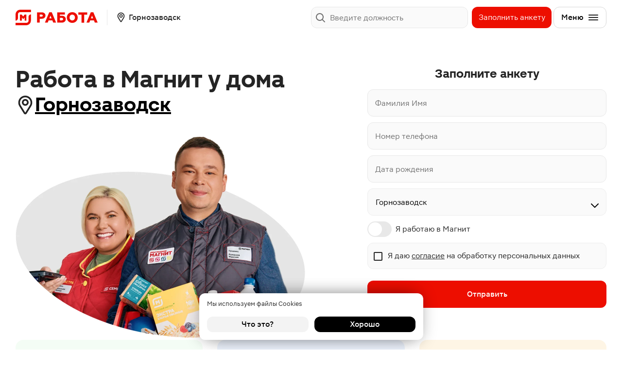

--- FILE ---
content_type: text/html; charset=utf-8
request_url: https://www.google.com/recaptcha/api2/anchor?ar=1&k=6LcflJQlAAAAAGUuBlzjjB8YuHLEXPpxizArTi2s&co=aHR0cHM6Ly9yYWJvdGEubWFnbml0LnJ1OjQ0Mw..&hl=en&v=PoyoqOPhxBO7pBk68S4YbpHZ&size=invisible&anchor-ms=20000&execute-ms=30000&cb=nzo1ov5o0ps4
body_size: 48658
content:
<!DOCTYPE HTML><html dir="ltr" lang="en"><head><meta http-equiv="Content-Type" content="text/html; charset=UTF-8">
<meta http-equiv="X-UA-Compatible" content="IE=edge">
<title>reCAPTCHA</title>
<style type="text/css">
/* cyrillic-ext */
@font-face {
  font-family: 'Roboto';
  font-style: normal;
  font-weight: 400;
  font-stretch: 100%;
  src: url(//fonts.gstatic.com/s/roboto/v48/KFO7CnqEu92Fr1ME7kSn66aGLdTylUAMa3GUBHMdazTgWw.woff2) format('woff2');
  unicode-range: U+0460-052F, U+1C80-1C8A, U+20B4, U+2DE0-2DFF, U+A640-A69F, U+FE2E-FE2F;
}
/* cyrillic */
@font-face {
  font-family: 'Roboto';
  font-style: normal;
  font-weight: 400;
  font-stretch: 100%;
  src: url(//fonts.gstatic.com/s/roboto/v48/KFO7CnqEu92Fr1ME7kSn66aGLdTylUAMa3iUBHMdazTgWw.woff2) format('woff2');
  unicode-range: U+0301, U+0400-045F, U+0490-0491, U+04B0-04B1, U+2116;
}
/* greek-ext */
@font-face {
  font-family: 'Roboto';
  font-style: normal;
  font-weight: 400;
  font-stretch: 100%;
  src: url(//fonts.gstatic.com/s/roboto/v48/KFO7CnqEu92Fr1ME7kSn66aGLdTylUAMa3CUBHMdazTgWw.woff2) format('woff2');
  unicode-range: U+1F00-1FFF;
}
/* greek */
@font-face {
  font-family: 'Roboto';
  font-style: normal;
  font-weight: 400;
  font-stretch: 100%;
  src: url(//fonts.gstatic.com/s/roboto/v48/KFO7CnqEu92Fr1ME7kSn66aGLdTylUAMa3-UBHMdazTgWw.woff2) format('woff2');
  unicode-range: U+0370-0377, U+037A-037F, U+0384-038A, U+038C, U+038E-03A1, U+03A3-03FF;
}
/* math */
@font-face {
  font-family: 'Roboto';
  font-style: normal;
  font-weight: 400;
  font-stretch: 100%;
  src: url(//fonts.gstatic.com/s/roboto/v48/KFO7CnqEu92Fr1ME7kSn66aGLdTylUAMawCUBHMdazTgWw.woff2) format('woff2');
  unicode-range: U+0302-0303, U+0305, U+0307-0308, U+0310, U+0312, U+0315, U+031A, U+0326-0327, U+032C, U+032F-0330, U+0332-0333, U+0338, U+033A, U+0346, U+034D, U+0391-03A1, U+03A3-03A9, U+03B1-03C9, U+03D1, U+03D5-03D6, U+03F0-03F1, U+03F4-03F5, U+2016-2017, U+2034-2038, U+203C, U+2040, U+2043, U+2047, U+2050, U+2057, U+205F, U+2070-2071, U+2074-208E, U+2090-209C, U+20D0-20DC, U+20E1, U+20E5-20EF, U+2100-2112, U+2114-2115, U+2117-2121, U+2123-214F, U+2190, U+2192, U+2194-21AE, U+21B0-21E5, U+21F1-21F2, U+21F4-2211, U+2213-2214, U+2216-22FF, U+2308-230B, U+2310, U+2319, U+231C-2321, U+2336-237A, U+237C, U+2395, U+239B-23B7, U+23D0, U+23DC-23E1, U+2474-2475, U+25AF, U+25B3, U+25B7, U+25BD, U+25C1, U+25CA, U+25CC, U+25FB, U+266D-266F, U+27C0-27FF, U+2900-2AFF, U+2B0E-2B11, U+2B30-2B4C, U+2BFE, U+3030, U+FF5B, U+FF5D, U+1D400-1D7FF, U+1EE00-1EEFF;
}
/* symbols */
@font-face {
  font-family: 'Roboto';
  font-style: normal;
  font-weight: 400;
  font-stretch: 100%;
  src: url(//fonts.gstatic.com/s/roboto/v48/KFO7CnqEu92Fr1ME7kSn66aGLdTylUAMaxKUBHMdazTgWw.woff2) format('woff2');
  unicode-range: U+0001-000C, U+000E-001F, U+007F-009F, U+20DD-20E0, U+20E2-20E4, U+2150-218F, U+2190, U+2192, U+2194-2199, U+21AF, U+21E6-21F0, U+21F3, U+2218-2219, U+2299, U+22C4-22C6, U+2300-243F, U+2440-244A, U+2460-24FF, U+25A0-27BF, U+2800-28FF, U+2921-2922, U+2981, U+29BF, U+29EB, U+2B00-2BFF, U+4DC0-4DFF, U+FFF9-FFFB, U+10140-1018E, U+10190-1019C, U+101A0, U+101D0-101FD, U+102E0-102FB, U+10E60-10E7E, U+1D2C0-1D2D3, U+1D2E0-1D37F, U+1F000-1F0FF, U+1F100-1F1AD, U+1F1E6-1F1FF, U+1F30D-1F30F, U+1F315, U+1F31C, U+1F31E, U+1F320-1F32C, U+1F336, U+1F378, U+1F37D, U+1F382, U+1F393-1F39F, U+1F3A7-1F3A8, U+1F3AC-1F3AF, U+1F3C2, U+1F3C4-1F3C6, U+1F3CA-1F3CE, U+1F3D4-1F3E0, U+1F3ED, U+1F3F1-1F3F3, U+1F3F5-1F3F7, U+1F408, U+1F415, U+1F41F, U+1F426, U+1F43F, U+1F441-1F442, U+1F444, U+1F446-1F449, U+1F44C-1F44E, U+1F453, U+1F46A, U+1F47D, U+1F4A3, U+1F4B0, U+1F4B3, U+1F4B9, U+1F4BB, U+1F4BF, U+1F4C8-1F4CB, U+1F4D6, U+1F4DA, U+1F4DF, U+1F4E3-1F4E6, U+1F4EA-1F4ED, U+1F4F7, U+1F4F9-1F4FB, U+1F4FD-1F4FE, U+1F503, U+1F507-1F50B, U+1F50D, U+1F512-1F513, U+1F53E-1F54A, U+1F54F-1F5FA, U+1F610, U+1F650-1F67F, U+1F687, U+1F68D, U+1F691, U+1F694, U+1F698, U+1F6AD, U+1F6B2, U+1F6B9-1F6BA, U+1F6BC, U+1F6C6-1F6CF, U+1F6D3-1F6D7, U+1F6E0-1F6EA, U+1F6F0-1F6F3, U+1F6F7-1F6FC, U+1F700-1F7FF, U+1F800-1F80B, U+1F810-1F847, U+1F850-1F859, U+1F860-1F887, U+1F890-1F8AD, U+1F8B0-1F8BB, U+1F8C0-1F8C1, U+1F900-1F90B, U+1F93B, U+1F946, U+1F984, U+1F996, U+1F9E9, U+1FA00-1FA6F, U+1FA70-1FA7C, U+1FA80-1FA89, U+1FA8F-1FAC6, U+1FACE-1FADC, U+1FADF-1FAE9, U+1FAF0-1FAF8, U+1FB00-1FBFF;
}
/* vietnamese */
@font-face {
  font-family: 'Roboto';
  font-style: normal;
  font-weight: 400;
  font-stretch: 100%;
  src: url(//fonts.gstatic.com/s/roboto/v48/KFO7CnqEu92Fr1ME7kSn66aGLdTylUAMa3OUBHMdazTgWw.woff2) format('woff2');
  unicode-range: U+0102-0103, U+0110-0111, U+0128-0129, U+0168-0169, U+01A0-01A1, U+01AF-01B0, U+0300-0301, U+0303-0304, U+0308-0309, U+0323, U+0329, U+1EA0-1EF9, U+20AB;
}
/* latin-ext */
@font-face {
  font-family: 'Roboto';
  font-style: normal;
  font-weight: 400;
  font-stretch: 100%;
  src: url(//fonts.gstatic.com/s/roboto/v48/KFO7CnqEu92Fr1ME7kSn66aGLdTylUAMa3KUBHMdazTgWw.woff2) format('woff2');
  unicode-range: U+0100-02BA, U+02BD-02C5, U+02C7-02CC, U+02CE-02D7, U+02DD-02FF, U+0304, U+0308, U+0329, U+1D00-1DBF, U+1E00-1E9F, U+1EF2-1EFF, U+2020, U+20A0-20AB, U+20AD-20C0, U+2113, U+2C60-2C7F, U+A720-A7FF;
}
/* latin */
@font-face {
  font-family: 'Roboto';
  font-style: normal;
  font-weight: 400;
  font-stretch: 100%;
  src: url(//fonts.gstatic.com/s/roboto/v48/KFO7CnqEu92Fr1ME7kSn66aGLdTylUAMa3yUBHMdazQ.woff2) format('woff2');
  unicode-range: U+0000-00FF, U+0131, U+0152-0153, U+02BB-02BC, U+02C6, U+02DA, U+02DC, U+0304, U+0308, U+0329, U+2000-206F, U+20AC, U+2122, U+2191, U+2193, U+2212, U+2215, U+FEFF, U+FFFD;
}
/* cyrillic-ext */
@font-face {
  font-family: 'Roboto';
  font-style: normal;
  font-weight: 500;
  font-stretch: 100%;
  src: url(//fonts.gstatic.com/s/roboto/v48/KFO7CnqEu92Fr1ME7kSn66aGLdTylUAMa3GUBHMdazTgWw.woff2) format('woff2');
  unicode-range: U+0460-052F, U+1C80-1C8A, U+20B4, U+2DE0-2DFF, U+A640-A69F, U+FE2E-FE2F;
}
/* cyrillic */
@font-face {
  font-family: 'Roboto';
  font-style: normal;
  font-weight: 500;
  font-stretch: 100%;
  src: url(//fonts.gstatic.com/s/roboto/v48/KFO7CnqEu92Fr1ME7kSn66aGLdTylUAMa3iUBHMdazTgWw.woff2) format('woff2');
  unicode-range: U+0301, U+0400-045F, U+0490-0491, U+04B0-04B1, U+2116;
}
/* greek-ext */
@font-face {
  font-family: 'Roboto';
  font-style: normal;
  font-weight: 500;
  font-stretch: 100%;
  src: url(//fonts.gstatic.com/s/roboto/v48/KFO7CnqEu92Fr1ME7kSn66aGLdTylUAMa3CUBHMdazTgWw.woff2) format('woff2');
  unicode-range: U+1F00-1FFF;
}
/* greek */
@font-face {
  font-family: 'Roboto';
  font-style: normal;
  font-weight: 500;
  font-stretch: 100%;
  src: url(//fonts.gstatic.com/s/roboto/v48/KFO7CnqEu92Fr1ME7kSn66aGLdTylUAMa3-UBHMdazTgWw.woff2) format('woff2');
  unicode-range: U+0370-0377, U+037A-037F, U+0384-038A, U+038C, U+038E-03A1, U+03A3-03FF;
}
/* math */
@font-face {
  font-family: 'Roboto';
  font-style: normal;
  font-weight: 500;
  font-stretch: 100%;
  src: url(//fonts.gstatic.com/s/roboto/v48/KFO7CnqEu92Fr1ME7kSn66aGLdTylUAMawCUBHMdazTgWw.woff2) format('woff2');
  unicode-range: U+0302-0303, U+0305, U+0307-0308, U+0310, U+0312, U+0315, U+031A, U+0326-0327, U+032C, U+032F-0330, U+0332-0333, U+0338, U+033A, U+0346, U+034D, U+0391-03A1, U+03A3-03A9, U+03B1-03C9, U+03D1, U+03D5-03D6, U+03F0-03F1, U+03F4-03F5, U+2016-2017, U+2034-2038, U+203C, U+2040, U+2043, U+2047, U+2050, U+2057, U+205F, U+2070-2071, U+2074-208E, U+2090-209C, U+20D0-20DC, U+20E1, U+20E5-20EF, U+2100-2112, U+2114-2115, U+2117-2121, U+2123-214F, U+2190, U+2192, U+2194-21AE, U+21B0-21E5, U+21F1-21F2, U+21F4-2211, U+2213-2214, U+2216-22FF, U+2308-230B, U+2310, U+2319, U+231C-2321, U+2336-237A, U+237C, U+2395, U+239B-23B7, U+23D0, U+23DC-23E1, U+2474-2475, U+25AF, U+25B3, U+25B7, U+25BD, U+25C1, U+25CA, U+25CC, U+25FB, U+266D-266F, U+27C0-27FF, U+2900-2AFF, U+2B0E-2B11, U+2B30-2B4C, U+2BFE, U+3030, U+FF5B, U+FF5D, U+1D400-1D7FF, U+1EE00-1EEFF;
}
/* symbols */
@font-face {
  font-family: 'Roboto';
  font-style: normal;
  font-weight: 500;
  font-stretch: 100%;
  src: url(//fonts.gstatic.com/s/roboto/v48/KFO7CnqEu92Fr1ME7kSn66aGLdTylUAMaxKUBHMdazTgWw.woff2) format('woff2');
  unicode-range: U+0001-000C, U+000E-001F, U+007F-009F, U+20DD-20E0, U+20E2-20E4, U+2150-218F, U+2190, U+2192, U+2194-2199, U+21AF, U+21E6-21F0, U+21F3, U+2218-2219, U+2299, U+22C4-22C6, U+2300-243F, U+2440-244A, U+2460-24FF, U+25A0-27BF, U+2800-28FF, U+2921-2922, U+2981, U+29BF, U+29EB, U+2B00-2BFF, U+4DC0-4DFF, U+FFF9-FFFB, U+10140-1018E, U+10190-1019C, U+101A0, U+101D0-101FD, U+102E0-102FB, U+10E60-10E7E, U+1D2C0-1D2D3, U+1D2E0-1D37F, U+1F000-1F0FF, U+1F100-1F1AD, U+1F1E6-1F1FF, U+1F30D-1F30F, U+1F315, U+1F31C, U+1F31E, U+1F320-1F32C, U+1F336, U+1F378, U+1F37D, U+1F382, U+1F393-1F39F, U+1F3A7-1F3A8, U+1F3AC-1F3AF, U+1F3C2, U+1F3C4-1F3C6, U+1F3CA-1F3CE, U+1F3D4-1F3E0, U+1F3ED, U+1F3F1-1F3F3, U+1F3F5-1F3F7, U+1F408, U+1F415, U+1F41F, U+1F426, U+1F43F, U+1F441-1F442, U+1F444, U+1F446-1F449, U+1F44C-1F44E, U+1F453, U+1F46A, U+1F47D, U+1F4A3, U+1F4B0, U+1F4B3, U+1F4B9, U+1F4BB, U+1F4BF, U+1F4C8-1F4CB, U+1F4D6, U+1F4DA, U+1F4DF, U+1F4E3-1F4E6, U+1F4EA-1F4ED, U+1F4F7, U+1F4F9-1F4FB, U+1F4FD-1F4FE, U+1F503, U+1F507-1F50B, U+1F50D, U+1F512-1F513, U+1F53E-1F54A, U+1F54F-1F5FA, U+1F610, U+1F650-1F67F, U+1F687, U+1F68D, U+1F691, U+1F694, U+1F698, U+1F6AD, U+1F6B2, U+1F6B9-1F6BA, U+1F6BC, U+1F6C6-1F6CF, U+1F6D3-1F6D7, U+1F6E0-1F6EA, U+1F6F0-1F6F3, U+1F6F7-1F6FC, U+1F700-1F7FF, U+1F800-1F80B, U+1F810-1F847, U+1F850-1F859, U+1F860-1F887, U+1F890-1F8AD, U+1F8B0-1F8BB, U+1F8C0-1F8C1, U+1F900-1F90B, U+1F93B, U+1F946, U+1F984, U+1F996, U+1F9E9, U+1FA00-1FA6F, U+1FA70-1FA7C, U+1FA80-1FA89, U+1FA8F-1FAC6, U+1FACE-1FADC, U+1FADF-1FAE9, U+1FAF0-1FAF8, U+1FB00-1FBFF;
}
/* vietnamese */
@font-face {
  font-family: 'Roboto';
  font-style: normal;
  font-weight: 500;
  font-stretch: 100%;
  src: url(//fonts.gstatic.com/s/roboto/v48/KFO7CnqEu92Fr1ME7kSn66aGLdTylUAMa3OUBHMdazTgWw.woff2) format('woff2');
  unicode-range: U+0102-0103, U+0110-0111, U+0128-0129, U+0168-0169, U+01A0-01A1, U+01AF-01B0, U+0300-0301, U+0303-0304, U+0308-0309, U+0323, U+0329, U+1EA0-1EF9, U+20AB;
}
/* latin-ext */
@font-face {
  font-family: 'Roboto';
  font-style: normal;
  font-weight: 500;
  font-stretch: 100%;
  src: url(//fonts.gstatic.com/s/roboto/v48/KFO7CnqEu92Fr1ME7kSn66aGLdTylUAMa3KUBHMdazTgWw.woff2) format('woff2');
  unicode-range: U+0100-02BA, U+02BD-02C5, U+02C7-02CC, U+02CE-02D7, U+02DD-02FF, U+0304, U+0308, U+0329, U+1D00-1DBF, U+1E00-1E9F, U+1EF2-1EFF, U+2020, U+20A0-20AB, U+20AD-20C0, U+2113, U+2C60-2C7F, U+A720-A7FF;
}
/* latin */
@font-face {
  font-family: 'Roboto';
  font-style: normal;
  font-weight: 500;
  font-stretch: 100%;
  src: url(//fonts.gstatic.com/s/roboto/v48/KFO7CnqEu92Fr1ME7kSn66aGLdTylUAMa3yUBHMdazQ.woff2) format('woff2');
  unicode-range: U+0000-00FF, U+0131, U+0152-0153, U+02BB-02BC, U+02C6, U+02DA, U+02DC, U+0304, U+0308, U+0329, U+2000-206F, U+20AC, U+2122, U+2191, U+2193, U+2212, U+2215, U+FEFF, U+FFFD;
}
/* cyrillic-ext */
@font-face {
  font-family: 'Roboto';
  font-style: normal;
  font-weight: 900;
  font-stretch: 100%;
  src: url(//fonts.gstatic.com/s/roboto/v48/KFO7CnqEu92Fr1ME7kSn66aGLdTylUAMa3GUBHMdazTgWw.woff2) format('woff2');
  unicode-range: U+0460-052F, U+1C80-1C8A, U+20B4, U+2DE0-2DFF, U+A640-A69F, U+FE2E-FE2F;
}
/* cyrillic */
@font-face {
  font-family: 'Roboto';
  font-style: normal;
  font-weight: 900;
  font-stretch: 100%;
  src: url(//fonts.gstatic.com/s/roboto/v48/KFO7CnqEu92Fr1ME7kSn66aGLdTylUAMa3iUBHMdazTgWw.woff2) format('woff2');
  unicode-range: U+0301, U+0400-045F, U+0490-0491, U+04B0-04B1, U+2116;
}
/* greek-ext */
@font-face {
  font-family: 'Roboto';
  font-style: normal;
  font-weight: 900;
  font-stretch: 100%;
  src: url(//fonts.gstatic.com/s/roboto/v48/KFO7CnqEu92Fr1ME7kSn66aGLdTylUAMa3CUBHMdazTgWw.woff2) format('woff2');
  unicode-range: U+1F00-1FFF;
}
/* greek */
@font-face {
  font-family: 'Roboto';
  font-style: normal;
  font-weight: 900;
  font-stretch: 100%;
  src: url(//fonts.gstatic.com/s/roboto/v48/KFO7CnqEu92Fr1ME7kSn66aGLdTylUAMa3-UBHMdazTgWw.woff2) format('woff2');
  unicode-range: U+0370-0377, U+037A-037F, U+0384-038A, U+038C, U+038E-03A1, U+03A3-03FF;
}
/* math */
@font-face {
  font-family: 'Roboto';
  font-style: normal;
  font-weight: 900;
  font-stretch: 100%;
  src: url(//fonts.gstatic.com/s/roboto/v48/KFO7CnqEu92Fr1ME7kSn66aGLdTylUAMawCUBHMdazTgWw.woff2) format('woff2');
  unicode-range: U+0302-0303, U+0305, U+0307-0308, U+0310, U+0312, U+0315, U+031A, U+0326-0327, U+032C, U+032F-0330, U+0332-0333, U+0338, U+033A, U+0346, U+034D, U+0391-03A1, U+03A3-03A9, U+03B1-03C9, U+03D1, U+03D5-03D6, U+03F0-03F1, U+03F4-03F5, U+2016-2017, U+2034-2038, U+203C, U+2040, U+2043, U+2047, U+2050, U+2057, U+205F, U+2070-2071, U+2074-208E, U+2090-209C, U+20D0-20DC, U+20E1, U+20E5-20EF, U+2100-2112, U+2114-2115, U+2117-2121, U+2123-214F, U+2190, U+2192, U+2194-21AE, U+21B0-21E5, U+21F1-21F2, U+21F4-2211, U+2213-2214, U+2216-22FF, U+2308-230B, U+2310, U+2319, U+231C-2321, U+2336-237A, U+237C, U+2395, U+239B-23B7, U+23D0, U+23DC-23E1, U+2474-2475, U+25AF, U+25B3, U+25B7, U+25BD, U+25C1, U+25CA, U+25CC, U+25FB, U+266D-266F, U+27C0-27FF, U+2900-2AFF, U+2B0E-2B11, U+2B30-2B4C, U+2BFE, U+3030, U+FF5B, U+FF5D, U+1D400-1D7FF, U+1EE00-1EEFF;
}
/* symbols */
@font-face {
  font-family: 'Roboto';
  font-style: normal;
  font-weight: 900;
  font-stretch: 100%;
  src: url(//fonts.gstatic.com/s/roboto/v48/KFO7CnqEu92Fr1ME7kSn66aGLdTylUAMaxKUBHMdazTgWw.woff2) format('woff2');
  unicode-range: U+0001-000C, U+000E-001F, U+007F-009F, U+20DD-20E0, U+20E2-20E4, U+2150-218F, U+2190, U+2192, U+2194-2199, U+21AF, U+21E6-21F0, U+21F3, U+2218-2219, U+2299, U+22C4-22C6, U+2300-243F, U+2440-244A, U+2460-24FF, U+25A0-27BF, U+2800-28FF, U+2921-2922, U+2981, U+29BF, U+29EB, U+2B00-2BFF, U+4DC0-4DFF, U+FFF9-FFFB, U+10140-1018E, U+10190-1019C, U+101A0, U+101D0-101FD, U+102E0-102FB, U+10E60-10E7E, U+1D2C0-1D2D3, U+1D2E0-1D37F, U+1F000-1F0FF, U+1F100-1F1AD, U+1F1E6-1F1FF, U+1F30D-1F30F, U+1F315, U+1F31C, U+1F31E, U+1F320-1F32C, U+1F336, U+1F378, U+1F37D, U+1F382, U+1F393-1F39F, U+1F3A7-1F3A8, U+1F3AC-1F3AF, U+1F3C2, U+1F3C4-1F3C6, U+1F3CA-1F3CE, U+1F3D4-1F3E0, U+1F3ED, U+1F3F1-1F3F3, U+1F3F5-1F3F7, U+1F408, U+1F415, U+1F41F, U+1F426, U+1F43F, U+1F441-1F442, U+1F444, U+1F446-1F449, U+1F44C-1F44E, U+1F453, U+1F46A, U+1F47D, U+1F4A3, U+1F4B0, U+1F4B3, U+1F4B9, U+1F4BB, U+1F4BF, U+1F4C8-1F4CB, U+1F4D6, U+1F4DA, U+1F4DF, U+1F4E3-1F4E6, U+1F4EA-1F4ED, U+1F4F7, U+1F4F9-1F4FB, U+1F4FD-1F4FE, U+1F503, U+1F507-1F50B, U+1F50D, U+1F512-1F513, U+1F53E-1F54A, U+1F54F-1F5FA, U+1F610, U+1F650-1F67F, U+1F687, U+1F68D, U+1F691, U+1F694, U+1F698, U+1F6AD, U+1F6B2, U+1F6B9-1F6BA, U+1F6BC, U+1F6C6-1F6CF, U+1F6D3-1F6D7, U+1F6E0-1F6EA, U+1F6F0-1F6F3, U+1F6F7-1F6FC, U+1F700-1F7FF, U+1F800-1F80B, U+1F810-1F847, U+1F850-1F859, U+1F860-1F887, U+1F890-1F8AD, U+1F8B0-1F8BB, U+1F8C0-1F8C1, U+1F900-1F90B, U+1F93B, U+1F946, U+1F984, U+1F996, U+1F9E9, U+1FA00-1FA6F, U+1FA70-1FA7C, U+1FA80-1FA89, U+1FA8F-1FAC6, U+1FACE-1FADC, U+1FADF-1FAE9, U+1FAF0-1FAF8, U+1FB00-1FBFF;
}
/* vietnamese */
@font-face {
  font-family: 'Roboto';
  font-style: normal;
  font-weight: 900;
  font-stretch: 100%;
  src: url(//fonts.gstatic.com/s/roboto/v48/KFO7CnqEu92Fr1ME7kSn66aGLdTylUAMa3OUBHMdazTgWw.woff2) format('woff2');
  unicode-range: U+0102-0103, U+0110-0111, U+0128-0129, U+0168-0169, U+01A0-01A1, U+01AF-01B0, U+0300-0301, U+0303-0304, U+0308-0309, U+0323, U+0329, U+1EA0-1EF9, U+20AB;
}
/* latin-ext */
@font-face {
  font-family: 'Roboto';
  font-style: normal;
  font-weight: 900;
  font-stretch: 100%;
  src: url(//fonts.gstatic.com/s/roboto/v48/KFO7CnqEu92Fr1ME7kSn66aGLdTylUAMa3KUBHMdazTgWw.woff2) format('woff2');
  unicode-range: U+0100-02BA, U+02BD-02C5, U+02C7-02CC, U+02CE-02D7, U+02DD-02FF, U+0304, U+0308, U+0329, U+1D00-1DBF, U+1E00-1E9F, U+1EF2-1EFF, U+2020, U+20A0-20AB, U+20AD-20C0, U+2113, U+2C60-2C7F, U+A720-A7FF;
}
/* latin */
@font-face {
  font-family: 'Roboto';
  font-style: normal;
  font-weight: 900;
  font-stretch: 100%;
  src: url(//fonts.gstatic.com/s/roboto/v48/KFO7CnqEu92Fr1ME7kSn66aGLdTylUAMa3yUBHMdazQ.woff2) format('woff2');
  unicode-range: U+0000-00FF, U+0131, U+0152-0153, U+02BB-02BC, U+02C6, U+02DA, U+02DC, U+0304, U+0308, U+0329, U+2000-206F, U+20AC, U+2122, U+2191, U+2193, U+2212, U+2215, U+FEFF, U+FFFD;
}

</style>
<link rel="stylesheet" type="text/css" href="https://www.gstatic.com/recaptcha/releases/PoyoqOPhxBO7pBk68S4YbpHZ/styles__ltr.css">
<script nonce="wzlqYT9lSaTdV2-V56RQPg" type="text/javascript">window['__recaptcha_api'] = 'https://www.google.com/recaptcha/api2/';</script>
<script type="text/javascript" src="https://www.gstatic.com/recaptcha/releases/PoyoqOPhxBO7pBk68S4YbpHZ/recaptcha__en.js" nonce="wzlqYT9lSaTdV2-V56RQPg">
      
    </script></head>
<body><div id="rc-anchor-alert" class="rc-anchor-alert"></div>
<input type="hidden" id="recaptcha-token" value="[base64]">
<script type="text/javascript" nonce="wzlqYT9lSaTdV2-V56RQPg">
      recaptcha.anchor.Main.init("[\x22ainput\x22,[\x22bgdata\x22,\x22\x22,\[base64]/[base64]/bmV3IFpbdF0obVswXSk6Sz09Mj9uZXcgWlt0XShtWzBdLG1bMV0pOks9PTM/bmV3IFpbdF0obVswXSxtWzFdLG1bMl0pOks9PTQ/[base64]/[base64]/[base64]/[base64]/[base64]/[base64]/[base64]/[base64]/[base64]/[base64]/[base64]/[base64]/[base64]/[base64]\\u003d\\u003d\x22,\[base64]\x22,\x22eXrCj8ORwr/Ds8KIFG3Dr8OdwpXCr0plTEzCisO/FcK1M3fDq8O2KMOROnvDoMOdDcKCYRPDi8KaMcODw7wXw7NGwrbClMOWB8K0w7cmw4paQU/CqsO/ZsKpwrDCusOhwql9w4PCqcOhZUozwqfDmcO0wrtTw4nDtMKcw4UBwoDClEDDondWHAdTw7YYwq/ClX7CkSTCkF5fdUEpSMOaEMOFwqvClD/DkifCnsOoR2U8e8KtdjExw7MHR2R4woIlwoTCrMKxw7XDtcOrUzRGw6zCpMOxw6NUCcK5Nj/CqsOnw5g6wqI/QATDtsOmLxpgNAnDiAXChQ4Ww7ITwoo7OsOMwoxFVMOVw5kmYMOFw4QeDksWEyZiwoLCpQwPeX/CsGAEOcKLSCEXHVhddztlNsORw4jCucKKw5hYw6EKScKoJcOYwpx1wqHDi8OGIBwgLzfDncOLw6J+dcOTwpLCvFZfw6fDuQHChsKZGMKVw6xeAFM7Dw9dwpl6ehLDncKvHcO2eMKkQsK0wrzDtsO8aFh3BAHCrsOxX2/CinTDqxAWw4F/GMOdwqZzw5rCu19Vw6HDqcKMwqhEMcKywr3Cg1/Dn8KJw6ZANToVwrDCscOkwqPCugsDSWk0HXPCp8KJwpXCuMOywpBUw6Ilw77CoMOZw7VyU1/[base64]/w4sPN8OFwqMBBD3DqMKvQsOAw47DpMOcwqLCrh/DqsOHw5tpH8ORXcOQfA7CvR7CgMKQO3TDk8KKMcKEAUjDhMOsOBcMw5PDjsKfGMOMIkzChzHDiMK6wrTDolkdcWI/[base64]/[base64]/Ck2sJLTcvw57CqVYZN8K/VsOSXA/Dkl9GBMKhw5sUeMONwoNQccKdwozCqU4jUmFZBBVdQMObw6TDkMKTbsKJw7pbw6rCszzCtgZ3wo7CvT7Cl8Kawq01wpTDvhLCm01nwokQw43Dgwx2wpI/w5PCv23CnxFeFGZ9ZwVWwqDCisO3PcO3Sgg5U8OPwp/CuMOjw4XCi8OwwqEFGCHDoREjw4FZScONwqfDr2TDu8KVw58Ww4HCo8KiUx7CuMKiw7/[base64]/DmcOCw4syOFPDm0EVw74cw57DoX5NV8KcNj8kw6onK8O1w79Lw73CnnF4wqLDn8OhZkHDnAXDvEJJwrMlEsKqw4YCwoXCncOww4jCgBADY8K6V8O/[base64]/[base64]/w5HDlHHDvmJ1woMvw7oYwoTCoHh6w5fDg13DpMOEaHMCHnsnw5nDqXx0w4pPMAolfg52wpdDw5bCgz/CoATCo1tdw7wewrMVw4d9esKMG2zDmUDDuMKSwp5lBWFOwo3ClgA1a8OgWMK0BsOeGngABcKeBx15wpIowrNDe8KEwpfCh8KFYcORw5rDpiBaMk7Dm1zDiMK8SmHCusOURQtEZ8O1wokmZ3bDnAPDpDDDicKDJEXCgsOowqYdNBM9HnjDul/CjsKkNG5swq18fRnDs8KXwpV4w6sEIsKdw5UHwqLChcOKw4YTP3hVVQjDssO/CTXCqMKmw6nCrsKBw7hAf8O0I1pkXCPDjsOtwo15GEfCnsKTw5cDSANIwqkcLEfDtxHComgPw6TDrTDCtcKKNMKLw5htw4oXBQ8PQm9TwrXDqTVhw4HCoybDjjo4dQvDgMKxd2bCnMK0XsOfwq0OwrfChUJLwqU0w4x2w7/CgMOZVH3Cq8KNw7LDvBfCj8ORw4nDrMKNWcKDw5vDuSc7HsOZw5g5OkYJwqLDqwrDozUlJV/[base64]/Dq8KJJ8K7AsO7UxzCris+w4fCh8Oiw4vDo8OdGcOZAyACwplQGlvDkcOVwppKw7nDrn3DkmjCo8OXVcKnw70mw5FKem/CrAXDoyNTfTLComPDpMKyCS3Du3RXw6DCvsKUw5bCvmhtw6BoAmHCoyodw77DhsOKHsOYTzwVLRrCoTnCn8O3wqvDk8OLw4vDv8O3wqNhw7TDrMOyT0M3wrBNw6LCm0jDicOzw5NvfcO2wqscEMKxw6l4w4QUB0/Dq8ORIsOiX8KAwqDDi8OPw6Z2UnF9w5zDuEVvdFbCvcOIABduwrTDgMKIwq8bFsKxMmZBPMKwBsOawonChcKuDcKCw5vCtMKrK8OUYcOkWQ8cw5oIc2MHHMKTfH9XXV/Cl8KlwqcmT0ZNPsKiw4jCiRE7DChiIcKewoXCh8O0wofDg8K2EsO4w5DCnMKOXUfCn8OTw4LCucKywop1fcOHwoLCtm7Dow3DhMOUw6bDvETDqXQBDEcLwrMBLMOtP8K/w41Mw60YwofDjcOGw4AVw63Dn3gHwqlIUsK+fAXDrhIHw5VcwrAoFAHCv1czwqICM8KSwq0hPMOnwo03w7hLVMKKZlo6eMOCP8KYIxs1w5BDOl7DgcOPVsKTw7XCqV/DukXCjcKZw4/[base64]/CqcOwOMOaecOVwqUmIsKmOsOtMWJ/CcKEw7N6blnCosKhUMOLSMOjW3TChMOmw4bCq8KDNHnCtXAQw4wUwrDDusKKw7kMwpUSw5HDkMOawq8jwrknw6QLwrHCoMK8woTCngrCr8OAfDbDrGfCrwLDoyvCi8ObK8OkBsKRw7rCn8K2Wj/[base64]/wrJSw7ZtF2cbBjPCrMKuT8Kcw6bCtsK+wqFYwrkvKMK/Gj3CksO/w4/CpcOuwqEeEMKcCGrDjcKxwrbDj05SB8KkLSzDlljCusOfJn4bw5NAFMO9wrLCt355IW50wp/Cti/DlsKEwo7CtBHCp8OrEibDkmQ+w59aw5LCtRTDsMOgwozCmcKLc0MpFsO4e1sLw6fDk8ONa3Ipw48bwpzCnMKPaGYIWMO4wp0EecKaBA93w4nDkcOuwrZWYsOFSMK0wrk9w5s5RcOPw609w6XCtsO+XmbClMKgw5hOwpF+w6/CjsKFKBVnMMOSUsKlPyzCuT7DsMK7wrdbwrU9wprCuEQ/M1DCp8KqwqjDlsKSw7zCizwzR15Ew4R0wrHCh2UsPVfCjmrCoMOXw4XDiBDClcOpD0DCgcKaS1HDr8OTw40bUsKVw7bDmGPDtcO8PsKgfcOMwpfDrRPCj8KAYsOrw7DDmidKw4pZXMOlwo/Cm2o/wpIkwoDCuEXCqgQxw4XClEvDpAVIPsK9PjXCiSR4a8KPNS0dP8KBEcKtZQTCkxnDr8OnR2R6wq9awrUVRMKtw6LCpcKNUXTCt8Obw7Ehw5Qqwo5IejXCt8OfwoIxwqXDtQPCgSXCo8OfBsKhaQF/[base64]/D3hgw4TDvGRTwqI5Yz5Bw47DrsKTw6vDkcKhXcK/wrPCm8OTW8O4X8OMDMONwqgIWMOrGsK9JMOcOlHCk1jCgW7CvsO8Gz/[base64]/CvjDCt13DnsKqW8KDwrARAsOUwq/CvDvDlToIwqvDu8KRZS4SwqzCvBwxfsKrC0XDisO4M8OGwpoHwo1VwoMYw5/DmCfCg8K5w4sDw57Ck8KQwpdUZC7DgifCusKaw6JKw7fDuF7CmsOZwpXChiJaRsKjwot8w6slw4tkRXfCp3V5XTfCsMKdwofDvHhcw70iwokIwrfCgcKkbcOMGSDDr8Oow5TCjMO3H8KdNBvDrQIbRMKPPilNw7nDsQ/DrsO/wrY9DgAnwpcuw7zClcKDwo3Dq8KHwqsxGsOZwpJfwq/DlsKtMMK6wpBcQQvCg0/[base64]/CksOxOcKRw4/[base64]/CrMKBw73DqidmGh7DlsKJI8KYGsOew6TCoyUmw7AuaEHDrRowwoHCoAICw67DvwvCn8OFasK8w7YSwoVRwrdYwqJSwoYDw57CjDA5IsO+esK/[base64]/CiWIVw5Y0w4DDkj1bw6otKgfCvcKJwqbCnC7DqcOewrQaEsKEbsK0chQmworCuBTCq8K2cyBjTAoefQzCjQAmaXQDw6I9cTo+fcKtwo1ywqTCpsO+w6TClcOoOyoQwrLCvMOETkJ5w4jCgFQxSsOTDVxFGBbDp8OxwqjCusO5ZcKvcR0swoF8cxvCncO0Z0/CsMKrIMKjK07CrcKtIxU8GsOkRk7CmMOWaMK7w7bCnAR+wpLCkVoJDsOLGsO5YXcjw6vDlRoZw5kjFxocKHgRLMKnMRkiw6Y7w4/CgzUiQgzCuRzCjcKgVl0Ew6BSwq5wE8OSNwpSw7vDjsK8w4Icw5DDmF3Dk8OrZzZrSCgxwog4QMKXw5TDjy0Vw5XCiRM6cBvDnsOfwrfCs8Oow5gewrLDmRJRw5vCusKdScO8wosTwp/CnQ/Co8OKZXhJCMOWwoAOezAEw6gpZnwGHsK5HMOdw5/[base64]/Duh88w67CmTHDjnXDtV3CnMOjwpNYw5nCoAnDgnJBw40MwrHDqsKkwoshaUjDuMKbdn9aEWZBwp53ImjCs8KmBcK9DWkTwoo5wplEA8K7c8OZw5jDi8KJw4HDoSchXcKnL3vCmjtrHxc0wptYRWIqX8KVFzh/EkFeWj5QWAJsDsOLJyNjwoHDmGLDtMKBw7kww6zDmS7Cu2RhI8ONw4bCs2ZGFMKYaDTCgMONwoVQwovCqFlXwpHCvcO2wrHDu8O9NcOHwp/[base64]/c1/[base64]/wqrDv0zCngvCs2jCnhHDv8OHw41IwoFgw6RJRkTCsXvDvWbCosONbysERcOCXmUeQ0vDvHgeEjHCrlRZBsOWwqklHiY1VT7DsMK5QExaworDuw/CnsKcw7YXFWXDg8KLMSjDimUofsK5FV83w4DDk3DDlcKyw4xMw50TP8K4XkbCtMKuwqtyXlHDocK3bFjDjsK4BcOvwpjCg0oswoPCs1Zjw4ktEMO0LE/[base64]/Ds8OMBxLCgCPDv8KDSMOxw5XDmTLCiMOnIsKTGcOQGHxRw4gabsKYJsOqN8KWw5TDqDDDosKew7g3IsOvZkHDvFoJwoQsUcOdHw1pScOPwoFzU1DCp0fDiVPCogzCl0QEwqoWw6DDrgDClgIowq02w73CjRfDo8OfeV/[base64]/DqMKBw77Cn8OFY8Oaw6vDlAAGwo7Dp8KIaMKhwpJzwq3CkQI+wrPDqsOkTMOaI8KOwq7ClsK4HsKowppSw6XDpcKrajYVworCgTx3w6R+bGJTwrDCqTDCoEfCvsKJWV/DhcO+TEE0YjUrw7IZNEZLQsKiXg9XSgJnMjZEZsKGOsOXUsKaDsOqw6MuXMO5fsOeb2fCksOGDzrDhG3DrMOAKsOlWU4JfcO5cFPCksOcbMKmwoVLfsK+bEbCnCE/acK+w63DuxfDk8O/LQheWDLDmDwMw5gPYMOpw7PCo24rwoZBwr3CiFzCmhLDukjDgsOfw55yB8KpQ8KNwqRow4HDpxnDl8OPw4DCrsOWVcKCdsO+LChpwrzCrSLCgxHDjgJPw4BYw4XCvMOPw7F/PMKWXcOlwrnDoMKuJMKewrvCgHvCqF7CoQzCgkBuw6xWeMKJwq1mT1IiwrjDqF8/Az/DmSjClcOhdFhIw5PCqxbDnnE3w5R+wojCiMKDwptre8KfCMOOWMOXw4glwqTCkzsrJ8KKMMK5w5DCksKswqXCu8KpfMKRwpHCi8OVw6/[base64]/CmsKQwp7CosOyw5gtw4AHPDnDmHjDhX/DtcO3w5vCg1MSw7VuVjoWw5DDpjLDrA88GTLDkwFNwpHDsA3CosKkwoLCti/DgsOCwrt9w6gow6dtwp7Dv8Oxw43CsAFhMgNVQkQ3wqTCmcKjw7LDlMKow6/DjFvCtxYvdwJ1B8KvJ2LDpxojw7fChcOYIcKcwoFgI8OSwovCl8Kbw5J5wo/DpMOtw6nDucKXZsKySCfCqcKrw5DChB3DoA/DtMKvw6HDiSQOwr0uw5UawqXDk8O5IA9AdlzDjMO5LHPCvsKQw4jDrloew4PDj2vDs8KswpbCiGzCoWoGHll1wqvDk3jDuH5kD8KOwo8JJWPDhg4VFcKlw6XDpBZ5wr/[base64]/woxsG8O5AStawroUwrdzw5J4w6bDr8Ocw73DhcK2wrsawop7w6vDjcKJUGHCsMOVKMK0wqwSU8Ofdg0pwqNSwoLCpsO6LQxowr0yw7bCmk5Rw7VqGiF/[base64]/cMK9w7bCt8KbwoPCozTDvBYPXmEIdGhtRArDmGDDi8OawqzCjMKDG8OkwpfDo8OBJkLDkXHDj2vDncONe8O8wqrDu8Kaw4jDmcKgHxlHwrhcwpPDgwpiwofCp8KIw4Y0w48XwoXCgsKJJD/Crg3CosOSwo0bwrIlRcKxwobCs3XDssKHw6bDk8OmSBTDn8O/w5LDqHTCg8K2UVbCjlxFw6PCnsOOw4sbIMKmw7bCs0VUw6l8w73CmMODT8OEJynCvsOQf1rDl1I9wr3CjCM/[base64]/DphwNTFjCiMOkO8Kww6PDhcKaD8OGw5MGwrIdwqDDvgl/Zl/CukTCnAdmH8ORTMKLScOwMcKzL8K/[base64]/DpjnCtsOXJcORLEQ+IU/[base64]/w5Z4w67CpcOHDMKTw5QNcMKNw73DmGnDmF1RUHduKMOefE7CgsK9w5VGXCrCucK/LcOvKiVywpR/[base64]/Dkih9w7HCjsOHEnHCgWRtf8OuF8K0wqweaCLDslB5wrPCpWlDwrHDnTohf8KHfMOKR3XCmsOMwobDjH/ChFF5X8Ksw57DnsOuFT3ChMKKOMOZw4UIQnHCjVgXw5fDj1MIw4dJwq1EwofCk8KjwrvCmQwjwqjDkxgPPcK7Cg4mW8OVGA9Lw5sFw7ASLTbChkHDkMKzw4Qawq7Cj8Ojw5pCwrJ3wq0Cw6bDq8O8VsK/RQd7TDvCu8KLw6wYwr3DtMOYw7UWFEJQZxFnw6RdT8KFw4AuR8OAchNrw5vCvcKiw5XCvURnwoRQwoTCmw/DmgVJEsKSw6bDrMKKwpNbEAvCqS7ChcOLwot0w7o4w6hcwoo8wowNIg/CoRBqeTk7bsKURCfDgcOnPFDCnGwTZERHw6g9wqfDuAI8wrQ3PzzClCpowrXDmCpzwrbDpk/[base64]/DksO1wrUEwpUBIz0DbTrCmhvDmyPDoWDCkMKkAsKuwrvDozHCpFQow5YpIcKsK0jCvMKbwqHCtsKpBsOAaB5Tw6pbw4Z9wr5MwocMEsKlFQMRDRxDZ8O4E1DCocKqw4pmw6TDr1FawpsKwrsyw4UMWWJeMkMcB8OVViPClXbDo8O/e3VIwqzDkcKlwpEVwqvDskgqUBUZw5rCjcK8NsOLN8KuwrNHEETDuy/CsFFbwop1PsKOw5jDkMK1C8K1GWHDhcOpGsOpNMKGRknDrsKrwrvCgizDk1Z8wphpOcOowoQbwrLDj8OHCkPCh8OgwpFSLFhrwrIyZhFmw7tJU8OZwrvDu8O6RGQVHFrDjMKfw4nDkU7CsMOBUMK3L2DDrcKmAk/Cq1ZhOzcyfMKNwrDCj8KSwrDDuwIbLMKqAHDCvEc1wqFOwpPCk8KWOitzMcKbesO/RhfDvgPDpMO3PiRTW0M5wqTDt1jDqFLDsxTDt8O5b8O+EMKgwr/CicOOPhlowqvCocOZNAlMw6XCncO3wpfDt8KxfMK3RwcLw4taw7Qzw4/DtsKMwoktWCvCicKQw4clRAMdw4I/b8OnO1TColZBDWtQw7VkYcOjXMKpw4Qjw7d/FsKgci80wrJdwqjDvMKNWXdZw6bChsKnwobCp8OWagLDvCMTwonCjEQbXcOtTlsZWhjDswjCp0Zvw5Q4KEBnwp9bccOlbxNlw57DjArDucKAw4JswqjDl8OQwqHCgjAVLsOiwqHCr8K+UsOmdh/ClBXDqHbDocOVesK2wrolwp7DhCQ+woZGwqXCsX0zw4zDj0PDmMKWwonDkMKrIsKDZHpWw5/DnDxnNsKpwpkuwo4awp9mPSNyDMKxw4UKJ3Z9wolDw47CmC07cMOzJgoOBS/Cg03DkWBfwoNSw7jDqsOCCsKbfFlQbMOBBsORw6UhwolnQS7DiiIiJMKlSD3CogrDhsK0wrA9F8OuasOLwo0Vwrdow4LCvwd7w4V6wrZzSMK5DAA2wpHCicK5L0vDgMKiw78rwoVQwr1CU2fDrC/Dk2/DpFgrIVomRcKhBcOPw6EiBUHDosKiw67CtMKDE1TDlwfCtMOuEcOyOw/Cn8Kqw7IJw7wywo7Dm2gPwqTCkgrDoMKjwql3Ejx1w65zwoXDg8OSTzPDlC/[base64]/DjSEWw6DDnXUUw7TCssOJY8OOwozDr8KGUj8Uwq7Dm1UZCsKDw44AZMKZwo80ZCx6KMOMDsK0aFPCpw1zw5cMw5rDh8Krw7EjEMOCwprCqMOCwoHDilDDiVt0w4vDisKawoHCm8OfSsKkwqMUA21JaMOzw7jCsAwbOEfCt8O9GCtlwr/CsBtMwrkfT8K3PsOUYMOQdEssLMOjwrXCnGIBwqEJDsK/w6EVf3TDjcOzw5nCrcKfUsOnRA/DpApIw6Qxw4tMIRvCisKsBcOjw6YpZcOYak7Cq8Khwr/Cjww/w7l2RcOJwo12acKsS3FEwqQIwpXClMOVwr95wpoWw6EPeTDCnsKrwpbCkcOZwpghOsOCwqHDjzYJwr/DusO0wobDhksyIcKLwpooMGMKVsKHw73CjcKRwowcFQ5Qw7pGw4DCtz7DngRYUcKww7bChTTDjcKOe8OXPsOow5RUw61DOxpdw4XCokvDr8OFLMO2w7oiw6RZCsO/wp9/wrrDt3xdKxAwb0B9w6dMV8Kxw49Vw5fDocOJw6sXw6nDnWXCjsOfwoTDiybCiAoew7JuBnrDrWRkw4HDqkHCoD/CrcOfwq7CvMK+LcKEwoBlwpZvd1ZTYFFCw5Npw6XDix3DpMOnwpTCmMKVwqbDicKzWXxwNiIwBUdJA0zDvcOQwqBSw4VdPcOkbsKXw6PDrMOnCMKhw6zCiUkMRsOeB1TDkm4yw6LDjT7CmV80dMOWw5M3w6HCg2JwMzrDi8Kmw5AADcKfw5/DuMOpVMKiwpQjfRvCkVbDgjpKw6bCt31gD8KZPlDDqwJZw5Rza8O5E8KXNcKTdlkbwpYQwqBpwq8Kw75ww7nDo1c9JVhnYcKHwq8/[base64]/DmhUAQEB4AU3CssKKwqUnLQjCs8KLW2rDtRjCgsKkw451fMOdw6HDgMK9fsOJM2PDpcKqwoUiwqPCn8K9w4TDsG/DgVgDw4pWwpsDw7fDmMKswr3Do8KaFcK1K8Kvw6xGwprCqsKbwphQwrjCkS57PcKVN8OBaUnCm8KTPV7CksOAw6crw7Z5w6E8eMOCN8KLw68kwojCqmnDmcO0wqXCrsOWSGs8w65TRcK7XsK5ZsKoUsO/WSHCoT4xwpPDksKawrnCimpWVcKXVEUpcsKSw7tbwrYnKGbDu05Yw4JTw7fCjcOUw5U0CsKKwoPCh8O/[base64]/[base64]/ChcO+wp3DscKTw53CqsOLfcO4PMKcV8OBQMONwqhEQsKHWRcEwp/[base64]/w4zCo8OYbV8PesK4wo/CkXRvwpvCrg/CmxYEw6s0Hhsgwp7Ds0VPI1LCozoww7bCsxvDkHMjw441EsOtw4PCuELDt8Kowpctwq7CqBVrw5VHBMOgUMK/[base64]/WsO5wrElwoUAfm05PMOjw6rDjsOEbsKmJ8OVwp3ChxQ3w6fCkcK0IsKYMhjDgGYhwpHDucO9woTDpcKnw4lOJ8OXw6YrGMKQF3YcwoDDswUMQlQGEznDmmTDlgQ7diDDqMOfw6pIb8KTBDBMw4NEcMO/wolWw6XChws+Q8Orwr9XSsK7wqopbk9dw4w2wqwUwrDDlcKMw6nDs1J8w6wrwpLDgxlufsO9wrpdZMKlFE7CsB/DvmQpJ8KHbSfDhgdiNcOqF8Ktwp3DtgHDumVaw6ISwrgMwrBuw4XCkcOgw4vDlMKXWjXDoTAAfW58Mzwiw41aw5wDwokHw55/BQvCux/Cg8KawrU2w4tHw6TCv28fw5HCoAPDgMKTw4TCoXTDpBLCqMOFRT9aNcOww5piwpTChsO/wpEAw6Z7w4pyGMOvwrTCqMK3F2XClsOiwr4uw4jDtWoCw5LDv8K0Px4fcgrCiB9sYsOWRU7CocK9wrrDj3LCnsOGw4nDisOrwoQCM8K5S8KjXMOPwqTDjB9zwqBew73CoVY9F8KMasKJehPCvVQFHsKxwqbDhcKxMjYdL2HCikvCvF7CvHsmG8O0WcK/d2LCqT7DhQ/Dg3HDusOBWcO4wrbCl8OTwqp0PhPClcOyBsOtwoPCk8KXO8KtaRRQImDDscO1VcOfHE8ww5h/w7LCrxoQw5DDr8KgwpIWw7wCbG0fIAoXwqxDwpfDtUMUTcKowqvCniIVfTnDgTFXFcKAcMOOTDrDicOTwp0TM8KoBSFbw6Rnw5HDh8OcMjjDnmnDhMKOGDpUw7DClcKKw6PCkcO9wpjCsn8mwoLCqDfCt8OvMGlXTwkqwpbCi8OIw5bChsKQw60VdyZXCF8Uwr/[base64]/w5rDl8OUw7lfFMOJcMKWbEjDisOkM8KhwocmM0UBb8Kiw4VKwp5aGsKQDMKrw7XDmS3Cj8K3AcOae3LDs8OOO8K/[base64]/KmrDh8KLwqE9w67Ckyl8WMOlIMOSw7B1w4srUiLDpsOhwrDDgT5Gw57ChEosw6vDin4DwqjDgRlMwp5hLwvCvULDpsOBwrLCgcOewpYOw4TDg8KhFULDp8KrdsK/wohVwrYuw6XCv18GwrIiwqnDtH5ywrPCo8OuwrRnbBjDmkZUw4bCrE/DuXrCksOxQ8KEcMKvw4zCmsK+wqPCh8KfOMK/wr/[base64]/DhATDj8KLXcKkw6nCqMO7WlLCuMO/UiHDiMK+E3suIsK+T8OvwoPDhHHDhsKWw6XCpMO5wrvDrSRyKh19wr8ZaW/[base64]/CqnIMwp7DoFJxwq/CjhNww5HDoEVTUnFcSsK3w4MTMMOOCcOfbMOEKcOtRD8pwo45Lw/DpsK6wqjDsTHCpFkmw71cEMO/[base64]/woPDgsOUeUXDiBnDrsOlNQXCl8OUwoZ7K8Ohw5oPw5EcMDgKecK2LUrCksO/w5pUw7fCusKmw5wPDiTChUbCmjBzwqY/wqIlaR8bw6NDSTPDkRdQw6/DjMKMSydXwpdUw6QrwpjDuTvChznCqMOjw7DDlsK9ciRsUMKcwqzDrinDvXU4JMOvE8O0w7QFBsOkw4XCjsKgwrnDu8O8ERd9WB3Dj3rCtcOYwrnDlVUXw4TCvsO5D2jDnMKOW8OsC8O2wqbDlArCkyZlWmnCqHA/[base64]/DuVVsw7dwbmvCtMOtDn/DnsOkwqQIN8OfwrXCjAYzU8KxAWzDtyvCu8K9aCxQw5lfWmfDlg0VwpnChTDCmVxxwppsw6rDjH8SFcOOA8KxwpcPwqQMwpEYw4bDj8Kowo7CsSfDgcOdGRbDlMOMHsOqYGvDqUwnw4pQfMOdw4bCk8Kww6hfwowLwpgLYxjDkErCnFklw7/Di8Oha8OCFgQ4wroCw6DCjcK2wrLDmcKtwr3Cq8OtwrFWw6RhXAkuw6NxS8OYwpXDhwpUbSEQb8Oswo7Dq8OlY03DsEvDiyZAGsKRwrPDlcKIworDvXw2wojDt8O/dcOiwqsaPhLCuMOHbB47w47DqAvDmi9uwpghKW9aVk3Dh2TCmcKMHgvDjMK1woMUf8OqwovDt8OHw5LCosKRwrXCr2zCuVXCpsO3L1nChcOLCAbDhcOZwrnCmmjDhsKLPTDCtMKOesKBwonCjTvCkj9fw7klCH/CuMKaAsO9KcOXZ8OPTMKLw4UrcXTCgijDusKFNcK6w7fCjAzCvC8Ow53CkMO0wrrCqMKkIAjCnsOuwqcwAgLDh8KWBU92aCHDhcKNajcRZMK1B8KeYcKlw5jCscOzRcOEUcOpwoAKeVHCm8O7wr3CrcOyw7UNwrnCgTxJO8O/[base64]/ChxzChkE7wo7Dgw7CkQ1Kw5jCowhVwprDmkxHwp7CsnvDnkHDp8KpLsOSPMKsbcKMw4E5wqzDikzCksOOw7sNw6AfPghXwpZeFlJOw6Qnwpt4w5kbw6fCt8OQR8OJwo7Di8KmLMOQBVpoG8KsMQjDlXnDrR/CrcKgHcOnPcOdwowNw4jCgkzCvMOSwovDgsOHRkFuwr0RwovDssKkw513AnQJfMKMNCTCkcO/e3jDvMK/bMKQbFHDkRMqRsORw57DijTDlcOCYks/wq0twqcewpBxIkc/woh1w6LDpDJFQsOldcKbwqpgc0dmGnHCmDsFwrDDoyfDosKScFvDjsOQMsO+w7DDq8OvH8OwHsOXB1PCscOBERR9w7ogeMKIGMO9wqrChCIzHwrDjg0Pw41qwrUlRxA/[base64]/[base64]/HcK4UcOMdFpNOgo1csKGwqo/w7QYOWM0TcOMNn8WAD7DojhmCcOpMjMFCMKwDEzCnmvDmGE4w4p6w4/[base64]/DncKZwr8xVlzDucOzMBLDvcKFe1bDv8KBw78CbsKed8KswoZ8GjXDhcOuw6bDvDTDisKvw4jCnC3DrMKIwpx1c2RiARQCwrzDqMO1RyrDowM3BMOrw61KwqUKw7R5DXfCgMKNHFzCl8K+EsO0w6TDnSd5w6/CjlJJwpphwqjDrwnDgsOMwqgeOcKAwofDr8Oxw7PCr8Kjwq5MOAfDnB5RMcOaw6fCuMKqw4/DqMKKw6rCo8KENcOIZBrCqsO2woxBCkRcN8OKIl/CgMKewpDCq8OebsO5wpvDkXfDpsKkwobDsmt2w6nCqMKlDMOQFcOudGJoMMKHfSRXAiXCuHdRw49GLSl5E8OKw6/[base64]/Cg8OJwrvCnsKAw6sfwoPDisOMw7rCgQZOGMKjwq/Dv8KHw6YtesOZw7LCh8O4wqANFcOvPjjCsk8QwonClcO9PGjDiy1ew6JbXAptcUHDlcODHzYrw7VAwqUKViV7fkMbw5bDjsK9w6JTwrZ/[base64]/DmjLCh8KER2UmwobCuTXCrcOvw7/Dh8KuYFLDucK+wr/[base64]/Du8K8w5UuA3PCvMKuXcKvGcORTMKzKy9Cw59pwpbCkH/[base64]/XMK7wo7Cjkp+bcKMw7XCscKrw7/DthHDlcOqw73DhMO3YcK8w4bDuMOfEMOdwr3Dv8OQwoMUbcK1w68Pw5jDl29kwopbwphPwoZuGynCt2YIw7kQbMKcccO/fMOWw7FkQsOfR8Knw47DkMOlXcKywrbClTZmLXvCjnTCmBPDkcKZw4Jnwr0uw4I6V8Oow7Fpw4BATlTCrcOfw6DCrcO4wr3CiMKYwqfDmDfCisO0w6xMwrA3w7HDmH/CpjnCkgQJa8Okw69Ew6/DkjPCvW/CnyVxKljDsn3DnH0Vw7EcXkzCmMO2w67DrsORwodyHsOCJMO1PcOzRcK5wq0WwpoyE8Ozw6oZwp3DnmYKBsOlZMO9P8KJUBrCosKYMxjCk8KHwqHCslbChnE3GcOEwo/Chj4ySQxtwoTCvcOPw4QEw7cBwq/CtDwuw7fDr8O8wqxINHHDhsKiDU5rNVTDucKHw604wrZ2C8Kkf3zDhm4JUcKDw5LDtU1/G0MLw7DCohJ6wq4Vwr7CmUDDtnBJHMK8bXbCgsKLwrcRRgPDuz7CiR5Nwr7Dm8K6fMOWw4xXw6nCn8KON3s2FcOnw6zCsMK9Z8OkNCHDl1JmdsOfw5nDjWFFw7pxwrIEd2XDtcO0Yg/Dmnp0VsOpw6ILNRfCqXzCm8KKw5nDgE7CqcKgw44Vw77DpA8yNVA1Zkw1w61gw5nClATDiALCrG07w7puBkQyFyDDhMOcZ8O6w4EiLw5ERTDDnMKkHh9pWW0vY8OPc8K5EyxnZxbCucOeQMKgMWReYQQJQS8UwqjDjxpXNsKbw7/ChzjChhZ6w4FZwqwSOWwMw7/CskPCkl7DhcKyw6kdw4xJOMKEw5UVwprDosKrKnnChcOCTMKvasKMw7bDvMK0w4bCjQrCsjshFETClxtLWG/DvcO4wolvwrfDhMOiwovDgRJnwr46bHbDmR0bwobDqxrDg219wprDjAbDgRfCoMOgwr8/[base64]/DgMO6w71JZsK+wozDnxgMwrHDpsODXMKUwoo7fcOVaMOPEsO6dcOIw4bDnXjDk8KPD8KzSB3CiSHDmXcrwoV+w4/DsGvDu3PCsMKQSsO4bxDCu8OYJsKVccO3OBnCpsOdwpPDkH5tOsOREcKew4DDsm3DhcO8w47Cq8OdH8O8w5LChsKywrLDkCgtDcKbcsOoHB8xQsO4HwjDuBTDsMKpQsK6VcK1woHCrsKgEyrCiMKmwr/[base64]/V0M8GMOwJhcTcSzCocOLwqgLL1jDpm/Dl1PDo8OTR8ODwrkKXMOrw67DvG3CqkDCpi/[base64]/CpwRjw6lVw5vChsKPw6/CtcOSTU0ewqlVwr9CM8O+e2nCrQjCiiNmw5PCvcKIW8KgOFdQwqxQw7/CoRoLTj09Pwx1wrjCm8KSCcOuwqDCtcKoPgE7DypDUl/DtQrDpMOtXWjDjsOJCsKvD8OJw5cdw5w6wpPCpV1rEcKawqR2VsKDw7zCp8OTTcO2TzTCvsKHNyPCsMOZN8OYw6DDnUDCrMOrw5/DrUXCmD7CrlbDqhIMwrQTw4EbT8O6w6QgWAlfwrDDiDXDtMOFTsKYJVvDrcKLw6bCvkEjwqk6e8O0w5MGw5xDC8O0W8Olw4toIXUCPsO0w7F+YsKTw7fCtcOaPcKdGsO/wrvCrGIIbxESw41tDwTDswDCoXZEwpXCokp+dcKFw4XDlsO2wpomw5XCrGdlP8KBecKMwqRLw5LDvcOrwpHCosKew4bCmcKzSkHDix9eT8K0AHZcS8OKJsKSwqzDh8OKUxPDq3vCginDhU5rw5sUw5k/BcKVwr7DhzkhBnBcwp4QbyltwrrCpmc0w4Anw4YvwptzAsOEP2kxwonCt0zCgsOPwpTCl8OwwqV0DCjChVY5w6/Cm8O1wrwswoQLwpfDsnnDnmrCgMO0BMK+wrURa0Z1d8OhWMKRbABufmUEZsONEMOCY8Ojw4REKjxqw4PCi8K7ScOYM8OJwrzClsKBw73CvEjDtXYteMOUc8KjbsO3KsKEWsKnwo9lwqRLwpHCgcOiSQoRI8Kjw57ClkjDiWMjJ8K7FCUdJE3Dm0k4HEfDty/DrMORw7XCqFZjw4/[base64]/w4sewqobZMKpNsOFEAIYaBIDw4wRwp7Dlx3Dm2QXw7/DhcOyYxwYc8O8wqHDk1gFw5NdWMOUw5DCnMKwwo/CslzCu31eWnYGX8KhL8Kyf8OXTsKJwrdkw6Zqw6EEXcKRw4xdBMOobWFwV8O/wogWw5LCmQESWyBEw6lKwq/Ckhh/wrPDmcOYZQMdOcKyM0/[base64]/Cs8KvwqElUUs4MSBtw7QeS8KzBnt+LnFdFMKNMMKNw4U0QwHDnkc2w4oDwpJjw4/CrnHCpsODcVZjAsK2UQZVBX7CoXdtOsOKw4t0YMK3M3jCiTYmGA7Dg8Ozw4fDgcKIw7DDpWnDisOMJ3DCnMONw5LCvMKMw7llKVsWw4xGI8KTwrE7w64sC8KBMirDrcK6wo3DsMOrwovCjzhsw4d/DMOaw5PCujPDksObCsO4w69Gw5o9w6Fwwo9TZ13Dk1Qvwps1c8O2w69nbMKwXMOtCB19woDDngbClXHCkXbDjj/[base64]/CtsKgwrxtwpZmw63CoUwbIV3CjMOLWsKLw5VSw5zDnCvCiEsQw5Rbw6zCkRXDrwRIFcOmM3zDpcK9A1vDlSlkOsKgwpPDk8OlcMKpITdrw65JEsK7w4DCmMOxwqbCgMKtAQ08wqzChC9bI8Kow6PChiogEB7DpsKQwrEUw5LCm0FqGsKswqfClyTDt0kRw5/DrcOfw5DDosOzw6F+Y8OiIl0XdsOlYHpyGQ1Xw5rDrSJDwq54woRTw67DighPwrjDvh4uwpZTwpJ/fgzCkcKuwqlMw7FRMz1nw6hBw5vCr8KgJSZmDijDoWXClcOfw6fDtXouw4RHwoTDtw3DrsK4w6rCtUY7w5kvw4kscsKCwo/CryrDvG5pbl9Gw6bCginDkjLCuyJpwofCrwTCixQvw5Mpw4bDsT7CgcO1RsKVwqPCjsOZw6wtSTQow4k0McKVwp/[base64]/CksOcw6HCg2fCohJQU8Kswos+IS3ChsK/[base64]/ClWvDh8OEBUBrwpbCpFEaNMKyOsOqwqTCh8K8w5nDpknCrMK9AWM9w6fDk1bCo1PDr3fDscKCwooqwonCucO6woNKbj4dWcOYERJQwpXClg90W0V/[base64]/DlMOLbVvDjMKxFD5aXsK0PDR6wqrDvMO4emVMw7ouUyg6wr01CSbDmMKRwpgcZcKYwoXCtcOfUyrChsOqw77DnArDncOlw5EZw5sRL17Ct8KqPcOkRzDCs8K/EnrCssOTwoZsWDI1w7MBTm0qfsO8w7giwp/Cq8OxwqZycQTDnHgcwp8Lwogiw6xaw4Itw4jDv8Otw6QkJMKpL3vCn8KSw7tww5rDiFjDgsOxwqYnPXdvw6jDm8KuwoF6BCgMw4bCjmTDo8O4W8KDw6jCh1NSwpVCw5AGw6HCmMOlw7VAQ1XDiT7DiCrCmMKCesK/woEcw43DgMOKOC/CtWbCp23DggHCmcK/fcK8csOkUwzDqcKvwpTClMOMccKkw6TDsMOKUcKIB8KmLcOIw5l7a8ObWMOKw5jClcKHwpwXwqhJwo8Ew51bw5DDiMKEw5rCpcOIQTkmJl58TB0pwrVZw7LCqcO1w6XCohzDsMKoS2ojwroVcU96wp8NUBfCp2vCpzoywpVaw642woR4w6sSwqHClSdIccO/[base64]/[base64]/[base64]\x22],null,[\x22conf\x22,null,\x226LcflJQlAAAAAGUuBlzjjB8YuHLEXPpxizArTi2s\x22,0,null,null,null,0,[21,125,63,73,95,87,41,43,42,83,102,105,109,121],[1017145,275],0,null,null,null,null,0,null,0,null,700,1,null,0,\[base64]/76lBhnEnQkZnOKMAhk\\u003d\x22,0,0,null,null,1,null,0,1,null,null,null,0],\x22https://rabota.magnit.ru:443\x22,null,[3,1,1],null,null,null,1,3600,[\x22https://www.google.com/intl/en/policies/privacy/\x22,\x22https://www.google.com/intl/en/policies/terms/\x22],\x22MeCE0hPzCQqWvlkBh53oK+irR+RkOtMZrluNnJa9SpY\\u003d\x22,1,0,null,1,1768731251263,0,0,[234],null,[168],\x22RC-hCcD5AI64wS03Q\x22,null,null,null,null,null,\x220dAFcWeA7_vLQZH-6inE6pnvu7GUy6k0p0SE01juYt86Dp8RiqvhyAP1YHb_o9lDSwe2-fXjInOWe_cGcTe9B7kV-vZm_ypUjRpA\x22,1768814051272]");
    </script></body></html>

--- FILE ---
content_type: image/svg+xml
request_url: https://rabota.magnit.ru/app/office.fd84407c.svg
body_size: 3145
content:
<svg xmlns="http://www.w3.org/2000/svg" width="80" height="80" fill="none"><g filter="url('#filter0_i_85_3367')"><path fill="url('#paint0_linear_85_3367')" d="M36.25 28.75c0-2.9 2.35-5.25 5.25-5.25h17.25c2.9 0 5.25 2.35 5.25 5.25V64H36.25z"/></g><g filter="url('#filter1_i_85_3367')"><path fill="url('#paint1_diamond_85_3367')" d="M36.25 28.75c0-2.9 2.35-5.25 5.25-5.25h17.25c2.9 0 5.25 2.35 5.25 5.25V64H36.25z"/></g><g filter="url('#filter2_i_85_3367')"><path fill="url('#paint2_linear_85_3367')" d="M61 52.75a.75.75 0 0 1-.75.75H55a.75.75 0 0 1-.75-.75V49a.75.75 0 0 1 .75-.75h5.25A.75.75 0 0 1 61 49z"/></g><path fill="url('#paint3_diamond_85_3367')" fill-opacity=".8" d="M54.25 49a.75.75 0 0 1 .75-.75h5.25A.75.75 0 0 1 61 49v3.75a.75.75 0 0 1-.75.75H55a.75.75 0 0 1-.75-.75z"/><g filter="url('#filter3_i_85_3367')"><path fill="url('#paint4_diamond_85_3367')" d="M61 52.75a.75.75 0 0 1-.75.75H55a.75.75 0 0 1-.75-.75V49a.75.75 0 0 1 .75-.75h5.25A.75.75 0 0 1 61 49z"/></g><g filter="url('#filter4_i_85_3367')"><path fill="url('#paint5_linear_85_3367')" d="M61 36.25a.75.75 0 0 1-.75.75H55a.75.75 0 0 1-.75-.75V32.5a.75.75 0 0 1 .75-.75h5.25a.75.75 0 0 1 .75.75z"/></g><path fill="url('#paint6_diamond_85_3367')" fill-opacity=".8" d="M54.25 32.5a.75.75 0 0 1 .75-.75h5.25a.75.75 0 0 1 .75.75v3.75a.75.75 0 0 1-.75.75H55a.75.75 0 0 1-.75-.75z"/><g filter="url('#filter5_i_85_3367')"><path fill="url('#paint7_diamond_85_3367')" d="M61 36.25a.75.75 0 0 1-.75.75H55a.75.75 0 0 1-.75-.75V32.5a.75.75 0 0 1 .75-.75h5.25a.75.75 0 0 1 .75.75z"/></g><g filter="url('#filter6_i_85_3367')"><path fill="url('#paint8_linear_85_3367')" d="M61 44.5a.75.75 0 0 1-.75.75H55a.75.75 0 0 1-.75-.75v-3.75A.75.75 0 0 1 55 40h5.25a.75.75 0 0 1 .75.75z"/></g><path fill="url('#paint9_diamond_85_3367')" fill-opacity=".8" d="M54.25 40.75A.75.75 0 0 1 55 40h5.25a.75.75 0 0 1 .75.75v3.75a.75.75 0 0 1-.75.75H55a.75.75 0 0 1-.75-.75z"/><g filter="url('#filter7_i_85_3367')"><path fill="url('#paint10_diamond_85_3367')" d="M61 44.5a.75.75 0 0 1-.75.75H55a.75.75 0 0 1-.75-.75v-3.75A.75.75 0 0 1 55 40h5.25a.75.75 0 0 1 .75.75z"/></g><g filter="url('#filter8_i_85_3367')"><path fill="url('#paint11_linear_85_3367')" d="M16 28.75c0-2.9 2.35-5.25 5.25-5.25H38.5c2.9 0 5.25 2.35 5.25 5.25V64H16z"/></g><g filter="url('#filter9_i_85_3367')"><path fill="url('#paint12_linear_85_3367')" d="M20.5 52.75c0 .414.336.75.75.75h5.25a.75.75 0 0 0 .75-.75V49a.75.75 0 0 0-.75-.75h-5.25a.75.75 0 0 0-.75.75z"/></g><path fill="url('#paint13_diamond_85_3367')" fill-opacity=".8" d="M27.25 49a.75.75 0 0 0-.75-.75h-5.25a.75.75 0 0 0-.75.75v3.75c0 .414.336.75.75.75h5.25a.75.75 0 0 0 .75-.75z"/><g filter="url('#filter10_i_85_3367')"><path fill="url('#paint14_diamond_85_3367')" d="M20.5 52.75c0 .414.336.75.75.75h5.25a.75.75 0 0 0 .75-.75V49a.75.75 0 0 0-.75-.75h-5.25a.75.75 0 0 0-.75.75z"/></g><g filter="url('#filter11_i_85_3367')"><path fill="url('#paint15_linear_85_3367')" d="M20.5 36.25c0 .414.336.75.75.75h5.25a.75.75 0 0 0 .75-.75V32.5a.75.75 0 0 0-.75-.75h-5.25a.75.75 0 0 0-.75.75z"/></g><path fill="url('#paint16_diamond_85_3367')" fill-opacity=".8" d="M27.25 32.5a.75.75 0 0 0-.75-.75h-5.25a.75.75 0 0 0-.75.75v3.75c0 .414.336.75.75.75h5.25a.75.75 0 0 0 .75-.75z"/><g filter="url('#filter12_i_85_3367')"><path fill="url('#paint17_diamond_85_3367')" d="M20.5 36.25c0 .414.336.75.75.75h5.25a.75.75 0 0 0 .75-.75V32.5a.75.75 0 0 0-.75-.75h-5.25a.75.75 0 0 0-.75.75z"/></g><g filter="url('#filter13_i_85_3367')"><path fill="url('#paint18_linear_85_3367')" d="M20.5 44.5c0 .414.336.75.75.75h5.25a.75.75 0 0 0 .75-.75v-3.75a.75.75 0 0 0-.75-.75h-5.25a.75.75 0 0 0-.75.75z"/></g><path fill="url('#paint19_diamond_85_3367')" fill-opacity=".8" d="M27.25 40.75a.75.75 0 0 0-.75-.75h-5.25a.75.75 0 0 0-.75.75v3.75c0 .414.336.75.75.75h5.25a.75.75 0 0 0 .75-.75z"/><g filter="url('#filter14_i_85_3367')"><path fill="url('#paint20_diamond_85_3367')" d="M20.5 44.5c0 .414.336.75.75.75h5.25a.75.75 0 0 0 .75-.75v-3.75a.75.75 0 0 0-.75-.75h-5.25a.75.75 0 0 0-.75.75z"/></g><mask id="mask0_85_3367" width="28" height="41" x="16" y="23" maskUnits="userSpaceOnUse" style="mask-type:alpha"><path fill="url('#paint21_linear_85_3367')" d="M16 28.75c0-2.9 2.35-5.25 5.25-5.25H38.5c2.9 0 5.25 2.35 5.25 5.25V64H16z"/></mask><g filter="url('#filter15_d_85_3367')" mask="url('#mask0_85_3367')"><path fill="url('#paint22_linear_85_3367')" d="M24.25 28.75c0-2.9 2.35-5.25 5.25-5.25H52c2.9 0 5.25 2.35 5.25 5.25V64h-33z"/></g><g filter="url('#filter16_i_85_3367')"><path fill="url('#paint23_linear_85_3367')" d="M24.25 21.25c0-2.9 2.35-5.25 5.25-5.25H52c2.9 0 5.25 2.35 5.25 5.25V64h-33z"/></g><g filter="url('#filter17_i_85_3367')"><path fill="url('#paint24_diamond_85_3367')" d="M24.25 21.25c0-2.9 2.35-5.25 5.25-5.25H52c2.9 0 5.25 2.35 5.25 5.25V64h-33z"/></g><g filter="url('#filter18_i_85_3367')"><path fill="url('#paint25_linear_85_3367')" d="M35.5 58.75a3 3 0 0 1 3-3H43a3 3 0 0 1 3 3V64H35.5z"/></g><g filter="url('#filter19_i_85_3367')"><path fill="url('#paint26_linear_85_3367')" d="M49.656 51.25a.75.75 0 0 1-.75.75h-5.25a.75.75 0 0 1-.75-.75V47.5a.75.75 0 0 1 .75-.75h5.25a.75.75 0 0 1 .75.75z"/></g><path fill="url('#paint27_diamond_85_3367')" fill-opacity=".8" d="M42.906 47.5a.75.75 0 0 1 .75-.75h5.25a.75.75 0 0 1 .75.75v3.75a.75.75 0 0 1-.75.75h-5.25a.75.75 0 0 1-.75-.75z"/><g filter="url('#filter20_i_85_3367')"><path fill="url('#paint28_diamond_85_3367')" d="M49.656 51.25a.75.75 0 0 1-.75.75h-5.25a.75.75 0 0 1-.75-.75V47.5a.75.75 0 0 1 .75-.75h5.25a.75.75 0 0 1 .75.75z"/></g><g filter="url('#filter21_i_85_3367')"><path fill="url('#paint29_linear_85_3367')" d="M49.656 34.75a.75.75 0 0 1-.75.75h-5.25a.75.75 0 0 1-.75-.75V31a.75.75 0 0 1 .75-.75h5.25a.75.75 0 0 1 .75.75z"/></g><path fill="url('#paint30_diamond_85_3367')" fill-opacity=".8" d="M42.906 31a.75.75 0 0 1 .75-.75h5.25a.75.75 0 0 1 .75.75v3.75a.75.75 0 0 1-.75.75h-5.25a.75.75 0 0 1-.75-.75z"/><g filter="url('#filter22_i_85_3367')"><path fill="url('#paint31_diamond_85_3367')" d="M49.656 34.75a.75.75 0 0 1-.75.75h-5.25a.75.75 0 0 1-.75-.75V31a.75.75 0 0 1 .75-.75h5.25a.75.75 0 0 1 .75.75z"/></g><g filter="url('#filter23_i_85_3367')"><path fill="url('#paint32_linear_85_3367')" d="M49.656 43a.75.75 0 0 1-.75.75h-5.25a.75.75 0 0 1-.75-.75v-3.75a.75.75 0 0 1 .75-.75h5.25a.75.75 0 0 1 .75.75z"/></g><path fill="url('#paint33_diamond_85_3367')" fill-opacity=".8" d="M42.906 39.25a.75.75 0 0 1 .75-.75h5.25a.75.75 0 0 1 .75.75V43a.75.75 0 0 1-.75.75h-5.25a.75.75 0 0 1-.75-.75z"/><g filter="url('#filter24_i_85_3367')"><path fill="url('#paint34_diamond_85_3367')" d="M49.656 43a.75.75 0 0 1-.75.75h-5.25a.75.75 0 0 1-.75-.75v-3.75a.75.75 0 0 1 .75-.75h5.25a.75.75 0 0 1 .75.75z"/></g><g filter="url('#filter25_i_85_3367')"><path fill="url('#paint35_linear_85_3367')" d="M49.656 26.5a.75.75 0 0 1-.75.75h-5.25a.75.75 0 0 1-.75-.75v-3.75a.75.75 0 0 1 .75-.75h5.25a.75.75 0 0 1 .75.75z"/></g><path fill="url('#paint36_diamond_85_3367')" fill-opacity=".8" d="M42.906 22.75a.75.75 0 0 1 .75-.75h5.25a.75.75 0 0 1 .75.75v3.75a.75.75 0 0 1-.75.75h-5.25a.75.75 0 0 1-.75-.75z"/><g filter="url('#filter26_i_85_3367')"><path fill="url('#paint37_diamond_85_3367')" d="M49.656 26.5a.75.75 0 0 1-.75.75h-5.25a.75.75 0 0 1-.75-.75v-3.75a.75.75 0 0 1 .75-.75h5.25a.75.75 0 0 1 .75.75z"/></g><g filter="url('#filter27_i_85_3367')"><path fill="url('#paint38_linear_85_3367')" d="M39.25 51.25a.75.75 0 0 1-.75.75h-5.25a.75.75 0 0 1-.75-.75V47.5a.75.75 0 0 1 .75-.75h5.25a.75.75 0 0 1 .75.75z"/></g><path fill="url('#paint39_diamond_85_3367')" fill-opacity=".8" d="M32.5 47.5a.75.75 0 0 1 .75-.75h5.25a.75.75 0 0 1 .75.75v3.75a.75.75 0 0 1-.75.75h-5.25a.75.75 0 0 1-.75-.75z"/><g filter="url('#filter28_i_85_3367')"><path fill="url('#paint40_diamond_85_3367')" d="M39.25 51.25a.75.75 0 0 1-.75.75h-5.25a.75.75 0 0 1-.75-.75V47.5a.75.75 0 0 1 .75-.75h5.25a.75.75 0 0 1 .75.75z"/></g><g filter="url('#filter29_i_85_3367')"><path fill="url('#paint41_linear_85_3367')" d="M39.25 34.75a.75.75 0 0 1-.75.75h-5.25a.75.75 0 0 1-.75-.75V31a.75.75 0 0 1 .75-.75h5.25a.75.75 0 0 1 .75.75z"/></g><path fill="url('#paint42_diamond_85_3367')" fill-opacity=".8" d="M32.5 31a.75.75 0 0 1 .75-.75h5.25a.75.75 0 0 1 .75.75v3.75a.75.75 0 0 1-.75.75h-5.25a.75.75 0 0 1-.75-.75z"/><g filter="url('#filter30_i_85_3367')"><path fill="url('#paint43_diamond_85_3367')" d="M39.25 34.75a.75.75 0 0 1-.75.75h-5.25a.75.75 0 0 1-.75-.75V31a.75.75 0 0 1 .75-.75h5.25a.75.75 0 0 1 .75.75z"/></g><g filter="url('#filter31_i_85_3367')"><path fill="url('#paint44_linear_85_3367')" d="M39.25 43a.75.75 0 0 1-.75.75h-5.25a.75.75 0 0 1-.75-.75v-3.75a.75.75 0 0 1 .75-.75h5.25a.75.75 0 0 1 .75.75z"/></g><path fill="url('#paint45_diamond_85_3367')" fill-opacity=".8" d="M32.5 39.25a.75.75 0 0 1 .75-.75h5.25a.75.75 0 0 1 .75.75V43a.75.75 0 0 1-.75.75h-5.25a.75.75 0 0 1-.75-.75z"/><g filter="url('#filter32_i_85_3367')"><path fill="url('#paint46_diamond_85_3367')" d="M39.25 43a.75.75 0 0 1-.75.75h-5.25a.75.75 0 0 1-.75-.75v-3.75a.75.75 0 0 1 .75-.75h5.25a.75.75 0 0 1 .75.75z"/></g><g filter="url('#filter33_i_85_3367')"><path fill="url('#paint47_linear_85_3367')" d="M39.25 26.5a.75.75 0 0 1-.75.75h-5.25a.75.75 0 0 1-.75-.75v-3.75a.75.75 0 0 1 .75-.75h5.25a.75.75 0 0 1 .75.75z"/></g><path fill="url('#paint48_diamond_85_3367')" fill-opacity=".8" d="M32.5 22.75a.75.75 0 0 1 .75-.75h5.25a.75.75 0 0 1 .75.75v3.75a.75.75 0 0 1-.75.75h-5.25a.75.75 0 0 1-.75-.75z"/><g filter="url('#filter34_i_85_3367')"><path fill="url('#paint49_diamond_85_3367')" d="M39.25 26.5a.75.75 0 0 1-.75.75h-5.25a.75.75 0 0 1-.75-.75v-3.75a.75.75 0 0 1 .75-.75h5.25a.75.75 0 0 1 .75.75z"/></g><defs><filter id="filter0_i_85_3367" width="31.75" height="42.5" x="36.25" y="23.5" color-interpolation-filters="sRGB" filterUnits="userSpaceOnUse"><feFlood flood-opacity="0" result="BackgroundImageFix"/><feBlend in="SourceGraphic" in2="BackgroundImageFix" result="shape"/><feColorMatrix in="SourceAlpha" result="hardAlpha" values="0 0 0 0 0 0 0 0 0 0 0 0 0 0 0 0 0 0 127 0"/><feOffset dx="5" dy="2"/><feGaussianBlur stdDeviation="2"/><feComposite in2="hardAlpha" k2="-1" k3="1" operator="arithmetic"/><feColorMatrix values="0 0 0 0 0.875 0 0 0 0 0.875 0 0 0 0 0.875 0 0 0 0.25 0"/><feBlend in2="shape" result="effect1_innerShadow_85_3367"/></filter><filter id="filter1_i_85_3367" width="31.75" height="42.5" x="36.25" y="23.5" color-interpolation-filters="sRGB" filterUnits="userSpaceOnUse"><feFlood flood-opacity="0" result="BackgroundImageFix"/><feBlend in="SourceGraphic" in2="BackgroundImageFix" result="shape"/><feColorMatrix in="SourceAlpha" result="hardAlpha" values="0 0 0 0 0 0 0 0 0 0 0 0 0 0 0 0 0 0 127 0"/><feOffset dx="5" dy="2"/><feGaussianBlur stdDeviation="2"/><feComposite in2="hardAlpha" k2="-1" k3="1" operator="arithmetic"/><feColorMatrix values="0 0 0 0 0.6625 0 0 0 0 0.651458 0 0 0 0 0.651458 0 0 0 0.25 0"/><feBlend in2="shape" result="effect1_innerShadow_85_3367"/></filter><filter id="filter2_i_85_3367" width="7.75" height="6.25" x="53.25" y="48.25" color-interpolation-filters="sRGB" filterUnits="userSpaceOnUse"><feFlood flood-opacity="0" result="BackgroundImageFix"/><feBlend in="SourceGraphic" in2="BackgroundImageFix" result="shape"/><feColorMatrix in="SourceAlpha" result="hardAlpha" values="0 0 0 0 0 0 0 0 0 0 0 0 0 0 0 0 0 0 127 0"/><feOffset dx="-1" dy="1"/><feGaussianBlur stdDeviation="2"/><feComposite in2="hardAlpha" k2="-1" k3="1" operator="arithmetic"/><feColorMatrix values="0 0 0 0 0.0745098 0 0 0 0 0.647059 0 0 0 0 0.870588 0 0 0 1 0"/><feBlend in2="shape" result="effect1_innerShadow_85_3367"/></filter><filter id="filter3_i_85_3367" width="7.75" height="5.25" x="53.25" y="48.25" color-interpolation-filters="sRGB" filterUnits="userSpaceOnUse"><feFlood flood-opacity="0" result="BackgroundImageFix"/><feBlend in="SourceGraphic" in2="BackgroundImageFix" result="shape"/><feColorMatrix in="SourceAlpha" result="hardAlpha" values="0 0 0 0 0 0 0 0 0 0 0 0 0 0 0 0 0 0 127 0"/><feOffset dx="-1"/><feGaussianBlur stdDeviation=".5"/><feComposite in2="hardAlpha" k2="-1" k3="1" operator="arithmetic"/><feColorMatrix values="0 0 0 0 0.0111458 0 0 0 0 0.644427 0 0 0 0 0.891667 0 0 0 1 0"/><feBlend in2="shape" result="effect1_innerShadow_85_3367"/></filter><filter id="filter4_i_85_3367" width="7.75" height="6.25" x="53.25" y="31.75" color-interpolation-filters="sRGB" filterUnits="userSpaceOnUse"><feFlood flood-opacity="0" result="BackgroundImageFix"/><feBlend in="SourceGraphic" in2="BackgroundImageFix" result="shape"/><feColorMatrix in="SourceAlpha" result="hardAlpha" values="0 0 0 0 0 0 0 0 0 0 0 0 0 0 0 0 0 0 127 0"/><feOffset dx="-1" dy="1"/><feGaussianBlur stdDeviation="2"/><feComposite in2="hardAlpha" k2="-1" k3="1" operator="arithmetic"/><feColorMatrix values="0 0 0 0 0.0745098 0 0 0 0 0.647059 0 0 0 0 0.870588 0 0 0 1 0"/><feBlend in2="shape" result="effect1_innerShadow_85_3367"/></filter><filter id="filter5_i_85_3367" width="7.75" height="5.25" x="53.25" y="31.75" color-interpolation-filters="sRGB" filterUnits="userSpaceOnUse"><feFlood flood-opacity="0" result="BackgroundImageFix"/><feBlend in="SourceGraphic" in2="BackgroundImageFix" result="shape"/><feColorMatrix in="SourceAlpha" result="hardAlpha" values="0 0 0 0 0 0 0 0 0 0 0 0 0 0 0 0 0 0 127 0"/><feOffset dx="-1"/><feGaussianBlur stdDeviation=".5"/><feComposite in2="hardAlpha" k2="-1" k3="1" operator="arithmetic"/><feColorMatrix values="0 0 0 0 0.0111458 0 0 0 0 0.644427 0 0 0 0 0.891667 0 0 0 1 0"/><feBlend in2="shape" result="effect1_innerShadow_85_3367"/></filter><filter id="filter6_i_85_3367" width="7.75" height="6.25" x="53.25" y="40" color-interpolation-filters="sRGB" filterUnits="userSpaceOnUse"><feFlood flood-opacity="0" result="BackgroundImageFix"/><feBlend in="SourceGraphic" in2="BackgroundImageFix" result="shape"/><feColorMatrix in="SourceAlpha" result="hardAlpha" values="0 0 0 0 0 0 0 0 0 0 0 0 0 0 0 0 0 0 127 0"/><feOffset dx="-1" dy="1"/><feGaussianBlur stdDeviation="2"/><feComposite in2="hardAlpha" k2="-1" k3="1" operator="arithmetic"/><feColorMatrix values="0 0 0 0 0.0745098 0 0 0 0 0.647059 0 0 0 0 0.870588 0 0 0 1 0"/><feBlend in2="shape" result="effect1_innerShadow_85_3367"/></filter><filter id="filter7_i_85_3367" width="7.75" height="5.25" x="53.25" y="40" color-interpolation-filters="sRGB" filterUnits="userSpaceOnUse"><feFlood flood-opacity="0" result="BackgroundImageFix"/><feBlend in="SourceGraphic" in2="BackgroundImageFix" result="shape"/><feColorMatrix in="SourceAlpha" result="hardAlpha" values="0 0 0 0 0 0 0 0 0 0 0 0 0 0 0 0 0 0 127 0"/><feOffset dx="-1"/><feGaussianBlur stdDeviation=".5"/><feComposite in2="hardAlpha" k2="-1" k3="1" operator="arithmetic"/><feColorMatrix values="0 0 0 0 0.0111458 0 0 0 0 0.644427 0 0 0 0 0.891667 0 0 0 1 0"/><feBlend in2="shape" result="effect1_innerShadow_85_3367"/></filter><filter id="filter8_i_85_3367" width="29.75" height="42.5" x="16" y="23.5" color-interpolation-filters="sRGB" filterUnits="userSpaceOnUse"><feFlood flood-opacity="0" result="BackgroundImageFix"/><feBlend in="SourceGraphic" in2="BackgroundImageFix" result="shape"/><feColorMatrix in="SourceAlpha" result="hardAlpha" values="0 0 0 0 0 0 0 0 0 0 0 0 0 0 0 0 0 0 127 0"/><feOffset dx="3" dy="2"/><feGaussianBlur stdDeviation="1"/><feComposite in2="hardAlpha" k2="-1" k3="1" operator="arithmetic"/><feColorMatrix values="0 0 0 0 0.395833 0 0 0 0 0.395833 0 0 0 0 0.395833 0 0 0 0.25 0"/><feBlend in2="shape" result="effect1_innerShadow_85_3367"/></filter><filter id="filter9_i_85_3367" width="7.75" height="6.25" x="19.5" y="48.25" color-interpolation-filters="sRGB" filterUnits="userSpaceOnUse"><feFlood flood-opacity="0" result="BackgroundImageFix"/><feBlend in="SourceGraphic" in2="BackgroundImageFix" result="shape"/><feColorMatrix in="SourceAlpha" result="hardAlpha" values="0 0 0 0 0 0 0 0 0 0 0 0 0 0 0 0 0 0 127 0"/><feOffset dx="-1" dy="1"/><feGaussianBlur stdDeviation="2"/><feComposite in2="hardAlpha" k2="-1" k3="1" operator="arithmetic"/><feColorMatrix values="0 0 0 0 0.0745098 0 0 0 0 0.647059 0 0 0 0 0.870588 0 0 0 1 0"/><feBlend in2="shape" result="effect1_innerShadow_85_3367"/></filter><filter id="filter10_i_85_3367" width="7.75" height="5.25" x="19.5" y="48.25" color-interpolation-filters="sRGB" filterUnits="userSpaceOnUse"><feFlood flood-opacity="0" result="BackgroundImageFix"/><feBlend in="SourceGraphic" in2="BackgroundImageFix" result="shape"/><feColorMatrix in="SourceAlpha" result="hardAlpha" values="0 0 0 0 0 0 0 0 0 0 0 0 0 0 0 0 0 0 127 0"/><feOffset dx="-1"/><feGaussianBlur stdDeviation=".5"/><feComposite in2="hardAlpha" k2="-1" k3="1" operator="arithmetic"/><feColorMatrix values="0 0 0 0 0.0111458 0 0 0 0 0.644427 0 0 0 0 0.891667 0 0 0 1 0"/><feBlend in2="shape" result="effect1_innerShadow_85_3367"/></filter><filter id="filter11_i_85_3367" width="7.75" height="6.25" x="19.5" y="31.75" color-interpolation-filters="sRGB" filterUnits="userSpaceOnUse"><feFlood flood-opacity="0" result="BackgroundImageFix"/><feBlend in="SourceGraphic" in2="BackgroundImageFix" result="shape"/><feColorMatrix in="SourceAlpha" result="hardAlpha" values="0 0 0 0 0 0 0 0 0 0 0 0 0 0 0 0 0 0 127 0"/><feOffset dx="-1" dy="1"/><feGaussianBlur stdDeviation="2"/><feComposite in2="hardAlpha" k2="-1" k3="1" operator="arithmetic"/><feColorMatrix values="0 0 0 0 0.0745098 0 0 0 0 0.647059 0 0 0 0 0.870588 0 0 0 1 0"/><feBlend in2="shape" result="effect1_innerShadow_85_3367"/></filter><filter id="filter12_i_85_3367" width="7.75" height="5.25" x="19.5" y="31.75" color-interpolation-filters="sRGB" filterUnits="userSpaceOnUse"><feFlood flood-opacity="0" result="BackgroundImageFix"/><feBlend in="SourceGraphic" in2="BackgroundImageFix" result="shape"/><feColorMatrix in="SourceAlpha" result="hardAlpha" values="0 0 0 0 0 0 0 0 0 0 0 0 0 0 0 0 0 0 127 0"/><feOffset dx="-1"/><feGaussianBlur stdDeviation=".5"/><feComposite in2="hardAlpha" k2="-1" k3="1" operator="arithmetic"/><feColorMatrix values="0 0 0 0 0.0111458 0 0 0 0 0.644427 0 0 0 0 0.891667 0 0 0 1 0"/><feBlend in2="shape" result="effect1_innerShadow_85_3367"/></filter><filter id="filter13_i_85_3367" width="7.75" height="6.25" x="19.5" y="40" color-interpolation-filters="sRGB" filterUnits="userSpaceOnUse"><feFlood flood-opacity="0" result="BackgroundImageFix"/><feBlend in="SourceGraphic" in2="BackgroundImageFix" result="shape"/><feColorMatrix in="SourceAlpha" result="hardAlpha" values="0 0 0 0 0 0 0 0 0 0 0 0 0 0 0 0 0 0 127 0"/><feOffset dx="-1" dy="1"/><feGaussianBlur stdDeviation="2"/><feComposite in2="hardAlpha" k2="-1" k3="1" operator="arithmetic"/><feColorMatrix values="0 0 0 0 0.0745098 0 0 0 0 0.647059 0 0 0 0 0.870588 0 0 0 1 0"/><feBlend in2="shape" result="effect1_innerShadow_85_3367"/></filter><filter id="filter14_i_85_3367" width="7.75" height="5.25" x="19.5" y="40" color-interpolation-filters="sRGB" filterUnits="userSpaceOnUse"><feFlood flood-opacity="0" result="BackgroundImageFix"/><feBlend in="SourceGraphic" in2="BackgroundImageFix" result="shape"/><feColorMatrix in="SourceAlpha" result="hardAlpha" values="0 0 0 0 0 0 0 0 0 0 0 0 0 0 0 0 0 0 127 0"/><feOffset dx="-1"/><feGaussianBlur stdDeviation=".5"/><feComposite in2="hardAlpha" k2="-1" k3="1" operator="arithmetic"/><feColorMatrix values="0 0 0 0 0.0111458 0 0 0 0 0.644427 0 0 0 0 0.891667 0 0 0 1 0"/><feBlend in2="shape" result="effect1_innerShadow_85_3367"/></filter><filter id="filter15_d_85_3367" width="37" height="44.5" x="20.25" y="21.5" color-interpolation-filters="sRGB" filterUnits="userSpaceOnUse"><feFlood flood-opacity="0" result="BackgroundImageFix"/><feColorMatrix in="SourceAlpha" result="hardAlpha" values="0 0 0 0 0 0 0 0 0 0 0 0 0 0 0 0 0 0 127 0"/><feOffset dx="-2"/><feGaussianBlur stdDeviation="1"/><feComposite in2="hardAlpha" operator="out"/><feColorMatrix values="0 0 0 0 0.370833 0 0 0 0 0.370833 0 0 0 0 0.370833 0 0 0 0.6 0"/><feBlend in2="BackgroundImageFix" result="effect1_dropShadow_85_3367"/><feBlend in="SourceGraphic" in2="effect1_dropShadow_85_3367" result="shape"/></filter><filter id="filter16_i_85_3367" width="37" height="50" x="24.25" y="16" color-interpolation-filters="sRGB" filterUnits="userSpaceOnUse"><feFlood flood-opacity="0" result="BackgroundImageFix"/><feBlend in="SourceGraphic" in2="BackgroundImageFix" result="shape"/><feColorMatrix in="SourceAlpha" result="hardAlpha" values="0 0 0 0 0 0 0 0 0 0 0 0 0 0 0 0 0 0 127 0"/><feOffset dx="5" dy="2"/><feGaussianBlur stdDeviation="2"/><feComposite in2="hardAlpha" k2="-1" k3="1" operator="arithmetic"/><feColorMatrix values="0 0 0 0 0.704167 0 0 0 0 0.704167 0 0 0 0 0.704167 0 0 0 0.25 0"/><feBlend in2="shape" result="effect1_innerShadow_85_3367"/></filter><filter id="filter17_i_85_3367" width="37" height="50" x="24.25" y="16" color-interpolation-filters="sRGB" filterUnits="userSpaceOnUse"><feFlood flood-opacity="0" result="BackgroundImageFix"/><feBlend in="SourceGraphic" in2="BackgroundImageFix" result="shape"/><feColorMatrix in="SourceAlpha" result="hardAlpha" values="0 0 0 0 0 0 0 0 0 0 0 0 0 0 0 0 0 0 127 0"/><feOffset dx="5" dy="2"/><feGaussianBlur stdDeviation="2"/><feComposite in2="hardAlpha" k2="-1" k3="1" operator="arithmetic"/><feColorMatrix values="0 0 0 0 0 0 0 0 0 0 0 0 0 0 0 0 0 0 0.25 0"/><feBlend in2="shape" result="effect1_innerShadow_85_3367"/></filter><filter id="filter18_i_85_3367" width="12.5" height="10.25" x="33.5" y="55.75" color-interpolation-filters="sRGB" filterUnits="userSpaceOnUse"><feFlood flood-opacity="0" result="BackgroundImageFix"/><feBlend in="SourceGraphic" in2="BackgroundImageFix" result="shape"/><feColorMatrix in="SourceAlpha" result="hardAlpha" values="0 0 0 0 0 0 0 0 0 0 0 0 0 0 0 0 0 0 127 0"/><feOffset dx="-2" dy="2"/><feGaussianBlur stdDeviation="1.5"/><feComposite in2="hardAlpha" k2="-1" k3="1" operator="arithmetic"/><feColorMatrix values="0 0 0 0 0.137255 0 0 0 0 0.0745098 0 0 0 0 0.2 0 0 0 0.7 0"/><feBlend in2="shape" result="effect1_innerShadow_85_3367"/></filter><filter id="filter19_i_85_3367" width="7.75" height="6.25" x="41.906" y="46.75" color-interpolation-filters="sRGB" filterUnits="userSpaceOnUse"><feFlood flood-opacity="0" result="BackgroundImageFix"/><feBlend in="SourceGraphic" in2="BackgroundImageFix" result="shape"/><feColorMatrix in="SourceAlpha" result="hardAlpha" values="0 0 0 0 0 0 0 0 0 0 0 0 0 0 0 0 0 0 127 0"/><feOffset dx="-1" dy="1"/><feGaussianBlur stdDeviation="2"/><feComposite in2="hardAlpha" k2="-1" k3="1" operator="arithmetic"/><feColorMatrix values="0 0 0 0 0.0745098 0 0 0 0 0.647059 0 0 0 0 0.870588 0 0 0 1 0"/><feBlend in2="shape" result="effect1_innerShadow_85_3367"/></filter><filter id="filter20_i_85_3367" width="7.75" height="5.25" x="41.906" y="46.75" color-interpolation-filters="sRGB" filterUnits="userSpaceOnUse"><feFlood flood-opacity="0" result="BackgroundImageFix"/><feBlend in="SourceGraphic" in2="BackgroundImageFix" result="shape"/><feColorMatrix in="SourceAlpha" result="hardAlpha" values="0 0 0 0 0 0 0 0 0 0 0 0 0 0 0 0 0 0 127 0"/><feOffset dx="-1"/><feGaussianBlur stdDeviation=".5"/><feComposite in2="hardAlpha" k2="-1" k3="1" operator="arithmetic"/><feColorMatrix values="0 0 0 0 0.0111458 0 0 0 0 0.644427 0 0 0 0 0.891667 0 0 0 1 0"/><feBlend in2="shape" result="effect1_innerShadow_85_3367"/></filter><filter id="filter21_i_85_3367" width="7.75" height="6.25" x="41.906" y="30.25" color-interpolation-filters="sRGB" filterUnits="userSpaceOnUse"><feFlood flood-opacity="0" result="BackgroundImageFix"/><feBlend in="SourceGraphic" in2="BackgroundImageFix" result="shape"/><feColorMatrix in="SourceAlpha" result="hardAlpha" values="0 0 0 0 0 0 0 0 0 0 0 0 0 0 0 0 0 0 127 0"/><feOffset dx="-1" dy="1"/><feGaussianBlur stdDeviation="2"/><feComposite in2="hardAlpha" k2="-1" k3="1" operator="arithmetic"/><feColorMatrix values="0 0 0 0 0.0745098 0 0 0 0 0.647059 0 0 0 0 0.870588 0 0 0 1 0"/><feBlend in2="shape" result="effect1_innerShadow_85_3367"/></filter><filter id="filter22_i_85_3367" width="7.75" height="5.25" x="41.906" y="30.25" color-interpolation-filters="sRGB" filterUnits="userSpaceOnUse"><feFlood flood-opacity="0" result="BackgroundImageFix"/><feBlend in="SourceGraphic" in2="BackgroundImageFix" result="shape"/><feColorMatrix in="SourceAlpha" result="hardAlpha" values="0 0 0 0 0 0 0 0 0 0 0 0 0 0 0 0 0 0 127 0"/><feOffset dx="-1"/><feGaussianBlur stdDeviation=".5"/><feComposite in2="hardAlpha" k2="-1" k3="1" operator="arithmetic"/><feColorMatrix values="0 0 0 0 0.0111458 0 0 0 0 0.644427 0 0 0 0 0.891667 0 0 0 1 0"/><feBlend in2="shape" result="effect1_innerShadow_85_3367"/></filter><filter id="filter23_i_85_3367" width="7.75" height="6.25" x="41.906" y="38.5" color-interpolation-filters="sRGB" filterUnits="userSpaceOnUse"><feFlood flood-opacity="0" result="BackgroundImageFix"/><feBlend in="SourceGraphic" in2="BackgroundImageFix" result="shape"/><feColorMatrix in="SourceAlpha" result="hardAlpha" values="0 0 0 0 0 0 0 0 0 0 0 0 0 0 0 0 0 0 127 0"/><feOffset dx="-1" dy="1"/><feGaussianBlur stdDeviation="2"/><feComposite in2="hardAlpha" k2="-1" k3="1" operator="arithmetic"/><feColorMatrix values="0 0 0 0 0.0745098 0 0 0 0 0.647059 0 0 0 0 0.870588 0 0 0 1 0"/><feBlend in2="shape" result="effect1_innerShadow_85_3367"/></filter><filter id="filter24_i_85_3367" width="7.75" height="5.25" x="41.906" y="38.5" color-interpolation-filters="sRGB" filterUnits="userSpaceOnUse"><feFlood flood-opacity="0" result="BackgroundImageFix"/><feBlend in="SourceGraphic" in2="BackgroundImageFix" result="shape"/><feColorMatrix in="SourceAlpha" result="hardAlpha" values="0 0 0 0 0 0 0 0 0 0 0 0 0 0 0 0 0 0 127 0"/><feOffset dx="-1"/><feGaussianBlur stdDeviation=".5"/><feComposite in2="hardAlpha" k2="-1" k3="1" operator="arithmetic"/><feColorMatrix values="0 0 0 0 0.0111458 0 0 0 0 0.644427 0 0 0 0 0.891667 0 0 0 1 0"/><feBlend in2="shape" result="effect1_innerShadow_85_3367"/></filter><filter id="filter25_i_85_3367" width="7.75" height="6.25" x="41.906" y="22" color-interpolation-filters="sRGB" filterUnits="userSpaceOnUse"><feFlood flood-opacity="0" result="BackgroundImageFix"/><feBlend in="SourceGraphic" in2="BackgroundImageFix" result="shape"/><feColorMatrix in="SourceAlpha" result="hardAlpha" values="0 0 0 0 0 0 0 0 0 0 0 0 0 0 0 0 0 0 127 0"/><feOffset dx="-1" dy="1"/><feGaussianBlur stdDeviation="2"/><feComposite in2="hardAlpha" k2="-1" k3="1" operator="arithmetic"/><feColorMatrix values="0 0 0 0 0.0745098 0 0 0 0 0.647059 0 0 0 0 0.870588 0 0 0 1 0"/><feBlend in2="shape" result="effect1_innerShadow_85_3367"/></filter><filter id="filter26_i_85_3367" width="7.75" height="5.25" x="41.906" y="22" color-interpolation-filters="sRGB" filterUnits="userSpaceOnUse"><feFlood flood-opacity="0" result="BackgroundImageFix"/><feBlend in="SourceGraphic" in2="BackgroundImageFix" result="shape"/><feColorMatrix in="SourceAlpha" result="hardAlpha" values="0 0 0 0 0 0 0 0 0 0 0 0 0 0 0 0 0 0 127 0"/><feOffset dx="-1"/><feGaussianBlur stdDeviation=".5"/><feComposite in2="hardAlpha" k2="-1" k3="1" operator="arithmetic"/><feColorMatrix values="0 0 0 0 0.0111458 0 0 0 0 0.644427 0 0 0 0 0.891667 0 0 0 1 0"/><feBlend in2="shape" result="effect1_innerShadow_85_3367"/></filter><filter id="filter27_i_85_3367" width="7.75" height="6.25" x="31.5" y="46.75" color-interpolation-filters="sRGB" filterUnits="userSpaceOnUse"><feFlood flood-opacity="0" result="BackgroundImageFix"/><feBlend in="SourceGraphic" in2="BackgroundImageFix" result="shape"/><feColorMatrix in="SourceAlpha" result="hardAlpha" values="0 0 0 0 0 0 0 0 0 0 0 0 0 0 0 0 0 0 127 0"/><feOffset dx="-1" dy="1"/><feGaussianBlur stdDeviation="2"/><feComposite in2="hardAlpha" k2="-1" k3="1" operator="arithmetic"/><feColorMatrix values="0 0 0 0 0.0745098 0 0 0 0 0.647059 0 0 0 0 0.870588 0 0 0 1 0"/><feBlend in2="shape" result="effect1_innerShadow_85_3367"/></filter><filter id="filter28_i_85_3367" width="7.75" height="5.25" x="31.5" y="46.75" color-interpolation-filters="sRGB" filterUnits="userSpaceOnUse"><feFlood flood-opacity="0" result="BackgroundImageFix"/><feBlend in="SourceGraphic" in2="BackgroundImageFix" result="shape"/><feColorMatrix in="SourceAlpha" result="hardAlpha" values="0 0 0 0 0 0 0 0 0 0 0 0 0 0 0 0 0 0 127 0"/><feOffset dx="-1"/><feGaussianBlur stdDeviation=".5"/><feComposite in2="hardAlpha" k2="-1" k3="1" operator="arithmetic"/><feColorMatrix values="0 0 0 0 0.0111458 0 0 0 0 0.644427 0 0 0 0 0.891667 0 0 0 1 0"/><feBlend in2="shape" result="effect1_innerShadow_85_3367"/></filter><filter id="filter29_i_85_3367" width="7.75" height="6.25" x="31.5" y="30.25" color-interpolation-filters="sRGB" filterUnits="userSpaceOnUse"><feFlood flood-opacity="0" result="BackgroundImageFix"/><feBlend in="SourceGraphic" in2="BackgroundImageFix" result="shape"/><feColorMatrix in="SourceAlpha" result="hardAlpha" values="0 0 0 0 0 0 0 0 0 0 0 0 0 0 0 0 0 0 127 0"/><feOffset dx="-1" dy="1"/><feGaussianBlur stdDeviation="2"/><feComposite in2="hardAlpha" k2="-1" k3="1" operator="arithmetic"/><feColorMatrix values="0 0 0 0 0.0745098 0 0 0 0 0.647059 0 0 0 0 0.870588 0 0 0 1 0"/><feBlend in2="shape" result="effect1_innerShadow_85_3367"/></filter><filter id="filter30_i_85_3367" width="7.75" height="5.25" x="31.5" y="30.25" color-interpolation-filters="sRGB" filterUnits="userSpaceOnUse"><feFlood flood-opacity="0" result="BackgroundImageFix"/><feBlend in="SourceGraphic" in2="BackgroundImageFix" result="shape"/><feColorMatrix in="SourceAlpha" result="hardAlpha" values="0 0 0 0 0 0 0 0 0 0 0 0 0 0 0 0 0 0 127 0"/><feOffset dx="-1"/><feGaussianBlur stdDeviation=".5"/><feComposite in2="hardAlpha" k2="-1" k3="1" operator="arithmetic"/><feColorMatrix values="0 0 0 0 0.0111458 0 0 0 0 0.644427 0 0 0 0 0.891667 0 0 0 1 0"/><feBlend in2="shape" result="effect1_innerShadow_85_3367"/></filter><filter id="filter31_i_85_3367" width="7.75" height="6.25" x="31.5" y="38.5" color-interpolation-filters="sRGB" filterUnits="userSpaceOnUse"><feFlood flood-opacity="0" result="BackgroundImageFix"/><feBlend in="SourceGraphic" in2="BackgroundImageFix" result="shape"/><feColorMatrix in="SourceAlpha" result="hardAlpha" values="0 0 0 0 0 0 0 0 0 0 0 0 0 0 0 0 0 0 127 0"/><feOffset dx="-1" dy="1"/><feGaussianBlur stdDeviation="2"/><feComposite in2="hardAlpha" k2="-1" k3="1" operator="arithmetic"/><feColorMatrix values="0 0 0 0 0.0745098 0 0 0 0 0.647059 0 0 0 0 0.870588 0 0 0 1 0"/><feBlend in2="shape" result="effect1_innerShadow_85_3367"/></filter><filter id="filter32_i_85_3367" width="7.75" height="5.25" x="31.5" y="38.5" color-interpolation-filters="sRGB" filterUnits="userSpaceOnUse"><feFlood flood-opacity="0" result="BackgroundImageFix"/><feBlend in="SourceGraphic" in2="BackgroundImageFix" result="shape"/><feColorMatrix in="SourceAlpha" result="hardAlpha" values="0 0 0 0 0 0 0 0 0 0 0 0 0 0 0 0 0 0 127 0"/><feOffset dx="-1"/><feGaussianBlur stdDeviation=".5"/><feComposite in2="hardAlpha" k2="-1" k3="1" operator="arithmetic"/><feColorMatrix values="0 0 0 0 0.0111458 0 0 0 0 0.644427 0 0 0 0 0.891667 0 0 0 1 0"/><feBlend in2="shape" result="effect1_innerShadow_85_3367"/></filter><filter id="filter33_i_85_3367" width="7.75" height="6.25" x="31.5" y="22" color-interpolation-filters="sRGB" filterUnits="userSpaceOnUse"><feFlood flood-opacity="0" result="BackgroundImageFix"/><feBlend in="SourceGraphic" in2="BackgroundImageFix" result="shape"/><feColorMatrix in="SourceAlpha" result="hardAlpha" values="0 0 0 0 0 0 0 0 0 0 0 0 0 0 0 0 0 0 127 0"/><feOffset dx="-1" dy="1"/><feGaussianBlur stdDeviation="2"/><feComposite in2="hardAlpha" k2="-1" k3="1" operator="arithmetic"/><feColorMatrix values="0 0 0 0 0.0745098 0 0 0 0 0.647059 0 0 0 0 0.870588 0 0 0 1 0"/><feBlend in2="shape" result="effect1_innerShadow_85_3367"/></filter><filter id="filter34_i_85_3367" width="7.75" height="5.25" x="31.5" y="22" color-interpolation-filters="sRGB" filterUnits="userSpaceOnUse"><feFlood flood-opacity="0" result="BackgroundImageFix"/><feBlend in="SourceGraphic" in2="BackgroundImageFix" result="shape"/><feColorMatrix in="SourceAlpha" result="hardAlpha" values="0 0 0 0 0 0 0 0 0 0 0 0 0 0 0 0 0 0 127 0"/><feOffset dx="-1"/><feGaussianBlur stdDeviation=".5"/><feComposite in2="hardAlpha" k2="-1" k3="1" operator="arithmetic"/><feColorMatrix values="0 0 0 0 0.0111458 0 0 0 0 0.644427 0 0 0 0 0.891667 0 0 0 1 0"/><feBlend in2="shape" result="effect1_innerShadow_85_3367"/></filter><radialGradient id="paint1_diamond_85_3367" cx="0" cy="0" r="1" gradientTransform="matrix(68.11367 68.34374 -68.34331 68.11325 30.89 38.688)" gradientUnits="userSpaceOnUse"><stop offset=".228" stop-color="#727272"/><stop offset=".4" stop-color="#C5BFBF"/><stop offset=".456" stop-color="#E2E2E2"/><stop offset="1" stop-color="#D9D4D7"/></radialGradient><radialGradient id="paint3_diamond_85_3367" cx="0" cy="0" r="1" gradientTransform="matrix(-7.54739 7.16596 -7.50224 -7.90157 62.219 45.849)" gradientUnits="userSpaceOnUse"><stop offset=".031" stop-color="#7FD4AB" stop-opacity="0"/><stop offset=".563" stop-color="#73E8DD" stop-opacity="0"/><stop offset=".858" stop-color="#6BF5FF" stop-opacity="0"/><stop offset="1" stop-color="#9DF8FF"/></radialGradient><radialGradient id="paint4_diamond_85_3367" cx="0" cy="0" r="1" gradientTransform="rotate(-37.332 106.543 -53.464)scale(8.48907 8.222)" gradientUnits="userSpaceOnUse"><stop offset=".031" stop-color="#57D0FF" stop-opacity="0"/><stop offset=".891" stop-color="#1CD0FA" stop-opacity=".91"/><stop offset="1" stop-color="#13A5DE"/></radialGradient><radialGradient id="paint6_diamond_85_3367" cx="0" cy="0" r="1" gradientTransform="matrix(-7.54739 7.16596 -7.50224 -7.90157 62.219 29.349)" gradientUnits="userSpaceOnUse"><stop offset=".031" stop-color="#7FD4AB" stop-opacity="0"/><stop offset=".563" stop-color="#73E8DD" stop-opacity="0"/><stop offset=".858" stop-color="#6BF5FF" stop-opacity="0"/><stop offset="1" stop-color="#9DF8FF"/></radialGradient><radialGradient id="paint7_diamond_85_3367" cx="0" cy="0" r="1" gradientTransform="rotate(-37.332 82.122 -61.714)scale(8.48907 8.222)" gradientUnits="userSpaceOnUse"><stop offset=".031" stop-color="#57D0FF" stop-opacity="0"/><stop offset=".891" stop-color="#1CD0FA" stop-opacity=".91"/><stop offset="1" stop-color="#13A5DE"/></radialGradient><radialGradient id="paint9_diamond_85_3367" cx="0" cy="0" r="1" gradientTransform="matrix(-7.54739 7.16596 -7.50224 -7.90157 62.219 37.599)" gradientUnits="userSpaceOnUse"><stop offset=".031" stop-color="#7FD4AB" stop-opacity="0"/><stop offset=".563" stop-color="#73E8DD" stop-opacity="0"/><stop offset=".858" stop-color="#6BF5FF" stop-opacity="0"/><stop offset="1" stop-color="#9DF8FF"/></radialGradient><radialGradient id="paint10_diamond_85_3367" cx="0" cy="0" r="1" gradientTransform="rotate(-37.332 94.332 -57.59)scale(8.48907 8.222)" gradientUnits="userSpaceOnUse"><stop offset=".031" stop-color="#57D0FF" stop-opacity="0"/><stop offset=".891" stop-color="#1CD0FA" stop-opacity=".91"/><stop offset="1" stop-color="#13A5DE"/></radialGradient><radialGradient id="paint13_diamond_85_3367" cx="0" cy="0" r="1" gradientTransform="rotate(43.515 -47.798 47.08)scale(10.4074 10.8958)" gradientUnits="userSpaceOnUse"><stop offset=".031" stop-color="#7FD4AB" stop-opacity="0"/><stop offset=".563" stop-color="#73E8DD" stop-opacity="0"/><stop offset=".858" stop-color="#6BF5FF" stop-opacity="0"/><stop offset="1" stop-color="#9DF8FF"/></radialGradient><radialGradient id="paint14_diamond_85_3367" cx="0" cy="0" r="1" gradientTransform="rotate(-142.668 22.688 22.226)scale(8.48907 8.222)" gradientUnits="userSpaceOnUse"><stop offset=".031" stop-color="#57D0FF" stop-opacity="0"/><stop offset=".891" stop-color="#50CDEA" stop-opacity=".91"/><stop offset="1" stop-color="#13A5DE"/></radialGradient><radialGradient id="paint16_diamond_85_3367" cx="0" cy="0" r="1" gradientTransform="rotate(43.515 -27.127 38.83)scale(10.4074 10.8958)" gradientUnits="userSpaceOnUse"><stop offset=".031" stop-color="#7FD4AB" stop-opacity="0"/><stop offset=".563" stop-color="#73E8DD" stop-opacity="0"/><stop offset=".858" stop-color="#6BF5FF" stop-opacity="0"/><stop offset="1" stop-color="#9DF8FF"/></radialGradient><radialGradient id="paint17_diamond_85_3367" cx="0" cy="0" r="1" gradientTransform="rotate(-142.668 19.901 13.976)scale(8.48907 8.222)" gradientUnits="userSpaceOnUse"><stop offset=".031" stop-color="#57D0FF" stop-opacity="0"/><stop offset=".891" stop-color="#50CDEA" stop-opacity=".91"/><stop offset="1" stop-color="#13A5DE"/></radialGradient><radialGradient id="paint19_diamond_85_3367" cx="0" cy="0" r="1" gradientTransform="rotate(43.515 -37.462 42.955)scale(10.4074 10.8958)" gradientUnits="userSpaceOnUse"><stop offset=".031" stop-color="#7FD4AB" stop-opacity="0"/><stop offset=".563" stop-color="#73E8DD" stop-opacity="0"/><stop offset=".858" stop-color="#6BF5FF" stop-opacity="0"/><stop offset="1" stop-color="#9DF8FF"/></radialGradient><radialGradient id="paint20_diamond_85_3367" cx="0" cy="0" r="1" gradientTransform="rotate(-142.668 21.295 18.101)scale(8.48907 8.222)" gradientUnits="userSpaceOnUse"><stop offset=".031" stop-color="#57D0FF" stop-opacity="0"/><stop offset=".891" stop-color="#50CDEA" stop-opacity=".91"/><stop offset="1" stop-color="#13A5DE"/></radialGradient><radialGradient id="paint24_diamond_85_3367" cx="0" cy="0" r="1" gradientTransform="rotate(45 -32.104 38.577)scale(114.551)" gradientUnits="userSpaceOnUse"><stop stop-color="#B1B1B1"/><stop offset=".4" stop-color="#E2E2E2" stop-opacity="0"/><stop offset=".456" stop-color="#E7E7E7"/><stop offset="1" stop-color="#D9D4D7"/></radialGradient><radialGradient id="paint27_diamond_85_3367" cx="0" cy="0" r="1" gradientTransform="matrix(-7.54739 7.16596 -7.50224 -7.90157 50.875 44.349)" gradientUnits="userSpaceOnUse"><stop offset=".031" stop-color="#7FD4AB" stop-opacity="0"/><stop offset=".563" stop-color="#73E8DD" stop-opacity="0"/><stop offset=".858" stop-color="#6BF5FF" stop-opacity="0"/><stop offset="1" stop-color="#9DF8FF"/></radialGradient><radialGradient id="paint28_diamond_85_3367" cx="0" cy="0" r="1" gradientTransform="rotate(-37.332 98.65 -37.425)scale(8.48907 8.222)" gradientUnits="userSpaceOnUse"><stop offset=".031" stop-color="#57D0FF" stop-opacity="0"/><stop offset=".891" stop-color="#55DFFF" stop-opacity=".91"/><stop offset="1" stop-color="#13A5DE"/></radialGradient><radialGradient id="paint30_diamond_85_3367" cx="0" cy="0" r="1" gradientTransform="matrix(-7.54739 7.16596 -7.50224 -7.90157 50.875 27.849)" gradientUnits="userSpaceOnUse"><stop offset=".031" stop-color="#7FD4AB" stop-opacity="0"/><stop offset=".563" stop-color="#73E8DD" stop-opacity="0"/><stop offset=".858" stop-color="#6BF5FF" stop-opacity="0"/><stop offset="1" stop-color="#9DF8FF"/></radialGradient><radialGradient id="paint31_diamond_85_3367" cx="0" cy="0" r="1" gradientTransform="rotate(-37.332 74.23 -45.675)scale(8.48907 8.222)" gradientUnits="userSpaceOnUse"><stop offset=".031" stop-color="#57D0FF" stop-opacity="0"/><stop offset=".891" stop-color="#55DFFF" stop-opacity=".91"/><stop offset="1" stop-color="#13A5DE"/></radialGradient><radialGradient id="paint33_diamond_85_3367" cx="0" cy="0" r="1" gradientTransform="matrix(-7.54739 7.16596 -7.50224 -7.90157 50.875 36.099)" gradientUnits="userSpaceOnUse"><stop offset=".031" stop-color="#7FD4AB" stop-opacity="0"/><stop offset=".563" stop-color="#73E8DD" stop-opacity="0"/><stop offset=".858" stop-color="#6BF5FF" stop-opacity="0"/><stop offset="1" stop-color="#9DF8FF"/></radialGradient><radialGradient id="paint34_diamond_85_3367" cx="0" cy="0" r="1" gradientTransform="rotate(-37.332 86.44 -41.55)scale(8.48907 8.222)" gradientUnits="userSpaceOnUse"><stop offset=".031" stop-color="#57D0FF" stop-opacity="0"/><stop offset=".891" stop-color="#55DFFF" stop-opacity=".91"/><stop offset="1" stop-color="#13A5DE"/></radialGradient><radialGradient id="paint36_diamond_85_3367" cx="0" cy="0" r="1" gradientTransform="matrix(-7.54739 7.16596 -7.50224 -7.90157 50.875 19.599)" gradientUnits="userSpaceOnUse"><stop offset=".031" stop-color="#7FD4AB" stop-opacity="0"/><stop offset=".563" stop-color="#73E8DD" stop-opacity="0"/><stop offset=".858" stop-color="#6BF5FF" stop-opacity="0"/><stop offset="1" stop-color="#9DF8FF"/></radialGradient><radialGradient id="paint37_diamond_85_3367" cx="0" cy="0" r="1" gradientTransform="rotate(-37.332 62.02 -49.8)scale(8.48907 8.222)" gradientUnits="userSpaceOnUse"><stop offset=".031" stop-color="#57D0FF" stop-opacity="0"/><stop offset=".891" stop-color="#55DFFF" stop-opacity=".91"/><stop offset="1" stop-color="#13A5DE"/></radialGradient><radialGradient id="paint39_diamond_85_3367" cx="0" cy="0" r="1" gradientTransform="matrix(-7.54739 7.16596 -7.50224 -7.90157 40.469 44.349)" gradientUnits="userSpaceOnUse"><stop offset=".031" stop-color="#7FD4AB" stop-opacity="0"/><stop offset=".563" stop-color="#73E8DD" stop-opacity="0"/><stop offset=".858" stop-color="#6BF5FF" stop-opacity="0"/><stop offset="1" stop-color="#9DF8FF"/></radialGradient><radialGradient id="paint40_diamond_85_3367" cx="0" cy="0" r="1" gradientTransform="rotate(-37.332 93.448 -22.023)scale(8.48907 8.222)" gradientUnits="userSpaceOnUse"><stop offset=".031" stop-color="#57D0FF" stop-opacity="0"/><stop offset=".891" stop-color="#55DFFF" stop-opacity=".91"/><stop offset="1" stop-color="#13A5DE"/></radialGradient><radialGradient id="paint42_diamond_85_3367" cx="0" cy="0" r="1" gradientTransform="matrix(-7.54739 7.16596 -7.50224 -7.90157 40.469 27.849)" gradientUnits="userSpaceOnUse"><stop offset=".031" stop-color="#7FD4AB" stop-opacity="0"/><stop offset=".563" stop-color="#73E8DD" stop-opacity="0"/><stop offset=".858" stop-color="#6BF5FF" stop-opacity="0"/><stop offset="1" stop-color="#9DF8FF"/></radialGradient><radialGradient id="paint43_diamond_85_3367" cx="0" cy="0" r="1" gradientTransform="rotate(-37.332 69.027 -30.273)scale(8.48907 8.222)" gradientUnits="userSpaceOnUse"><stop offset=".031" stop-color="#57D0FF" stop-opacity="0"/><stop offset=".891" stop-color="#55DFFF" stop-opacity=".91"/><stop offset="1" stop-color="#13A5DE"/></radialGradient><radialGradient id="paint45_diamond_85_3367" cx="0" cy="0" r="1" gradientTransform="matrix(-7.54739 7.16596 -7.50224 -7.90157 40.469 36.099)" gradientUnits="userSpaceOnUse"><stop offset=".031" stop-color="#7FD4AB" stop-opacity="0"/><stop offset=".563" stop-color="#73E8DD" stop-opacity="0"/><stop offset=".858" stop-color="#6BF5FF" stop-opacity="0"/><stop offset="1" stop-color="#9DF8FF"/></radialGradient><radialGradient id="paint46_diamond_85_3367" cx="0" cy="0" r="1" gradientTransform="rotate(-37.332 81.237 -26.148)scale(8.48907 8.222)" gradientUnits="userSpaceOnUse"><stop offset=".031" stop-color="#57D0FF" stop-opacity="0"/><stop offset=".891" stop-color="#55DFFF" stop-opacity=".91"/><stop offset="1" stop-color="#13A5DE"/></radialGradient><radialGradient id="paint48_diamond_85_3367" cx="0" cy="0" r="1" gradientTransform="matrix(-7.54739 7.16596 -7.50224 -7.90157 40.469 19.599)" gradientUnits="userSpaceOnUse"><stop offset=".031" stop-color="#7FD4AB" stop-opacity="0"/><stop offset=".563" stop-color="#73E8DD" stop-opacity="0"/><stop offset=".858" stop-color="#6BF5FF" stop-opacity="0"/><stop offset="1" stop-color="#9DF8FF"/></radialGradient><radialGradient id="paint49_diamond_85_3367" cx="0" cy="0" r="1" gradientTransform="rotate(-37.332 56.816 -34.398)scale(8.48907 8.222)" gradientUnits="userSpaceOnUse"><stop offset=".031" stop-color="#57D0FF" stop-opacity="0"/><stop offset=".891" stop-color="#55DFFF" stop-opacity=".91"/><stop offset="1" stop-color="#13A5DE"/></radialGradient><linearGradient id="paint0_linear_85_3367" x1="29.943" x2="65.577" y1="39.004" y2="39.004" gradientUnits="userSpaceOnUse"><stop stop-color="#897E85"/><stop offset=".798" stop-color="#D9D4D7"/><stop offset="1" stop-color="#E8E0E5"/></linearGradient><linearGradient id="paint2_linear_85_3367" x1="54.344" x2="59.692" y1="53.349" y2="46.892" gradientUnits="userSpaceOnUse"><stop offset=".031" stop-color="#83FFFF"/><stop offset=".504" stop-color="#54B3DB"/><stop offset="1" stop-color="#1685E1"/></linearGradient><linearGradient id="paint5_linear_85_3367" x1="54.344" x2="59.692" y1="36.849" y2="30.392" gradientUnits="userSpaceOnUse"><stop offset=".031" stop-color="#83FFFF"/><stop offset=".504" stop-color="#54B3DB"/><stop offset="1" stop-color="#1685E1"/></linearGradient><linearGradient id="paint8_linear_85_3367" x1="54.344" x2="59.692" y1="45.099" y2="38.642" gradientUnits="userSpaceOnUse"><stop offset=".031" stop-color="#83FFFF"/><stop offset=".504" stop-color="#54B3DB"/><stop offset="1" stop-color="#1685E1"/></linearGradient><linearGradient id="paint11_linear_85_3367" x1="9.693" x2="45.327" y1="39.004" y2="39.004" gradientUnits="userSpaceOnUse"><stop stop-color="#897E85"/><stop offset=".798" stop-color="#D9D4D7"/><stop offset="1" stop-color="#E8E0E5"/></linearGradient><linearGradient id="paint12_linear_85_3367" x1="27.156" x2="21.808" y1="53.349" y2="46.892" gradientUnits="userSpaceOnUse"><stop offset=".031" stop-color="#64EBEB"/><stop offset=".504" stop-color="#4ABBEB"/><stop offset="1" stop-color="#1685E1"/></linearGradient><linearGradient id="paint15_linear_85_3367" x1="27.156" x2="21.808" y1="36.849" y2="30.392" gradientUnits="userSpaceOnUse"><stop offset=".031" stop-color="#64EBEB"/><stop offset=".504" stop-color="#4ABBEB"/><stop offset="1" stop-color="#1685E1"/></linearGradient><linearGradient id="paint18_linear_85_3367" x1="27.156" x2="21.808" y1="45.099" y2="38.642" gradientUnits="userSpaceOnUse"><stop offset=".031" stop-color="#64EBEB"/><stop offset=".504" stop-color="#4ABBEB"/><stop offset="1" stop-color="#1685E1"/></linearGradient><linearGradient id="paint21_linear_85_3367" x1="9.693" x2="45.327" y1="39.004" y2="39.004" gradientUnits="userSpaceOnUse"><stop stop-color="#897E85"/><stop offset=".798" stop-color="#D9D4D7"/><stop offset="1" stop-color="#E8E0E5"/></linearGradient><linearGradient id="paint22_linear_85_3367" x1="16.75" x2="59.125" y1="39.004" y2="39.004" gradientUnits="userSpaceOnUse"><stop stop-color="#897E85"/><stop offset=".798" stop-color="#C2BEC1"/><stop offset="1" stop-color="#C1B7BE"/></linearGradient><linearGradient id="paint23_linear_85_3367" x1="16.75" x2="59.125" y1="34.375" y2="34.375" gradientUnits="userSpaceOnUse"><stop stop-color="#897E85"/><stop offset=".798" stop-color="#C2BEC1"/><stop offset="1" stop-color="#C1B7BE"/></linearGradient><linearGradient id="paint25_linear_85_3367" x1="52.375" x2="37.757" y1="59.188" y2="60.005" gradientUnits="userSpaceOnUse"><stop stop-color="#231333"/><stop offset="1" stop-color="#4D405B"/></linearGradient><linearGradient id="paint26_linear_85_3367" x1="43" x2="48.349" y1="51.849" y2="45.392" gradientUnits="userSpaceOnUse"><stop offset=".031" stop-color="#70FFFF"/><stop offset=".504" stop-color="#4AC9FF"/><stop offset="1" stop-color="#1685E1"/></linearGradient><linearGradient id="paint29_linear_85_3367" x1="43" x2="48.349" y1="35.349" y2="28.892" gradientUnits="userSpaceOnUse"><stop offset=".031" stop-color="#70FFFF"/><stop offset=".504" stop-color="#4AC9FF"/><stop offset="1" stop-color="#1685E1"/></linearGradient><linearGradient id="paint32_linear_85_3367" x1="43" x2="48.349" y1="43.599" y2="37.142" gradientUnits="userSpaceOnUse"><stop offset=".031" stop-color="#70FFFF"/><stop offset=".504" stop-color="#4AC9FF"/><stop offset="1" stop-color="#1685E1"/></linearGradient><linearGradient id="paint35_linear_85_3367" x1="43" x2="48.349" y1="27.099" y2="20.642" gradientUnits="userSpaceOnUse"><stop offset=".031" stop-color="#70FFFF"/><stop offset=".504" stop-color="#4AC9FF"/><stop offset="1" stop-color="#1685E1"/></linearGradient><linearGradient id="paint38_linear_85_3367" x1="32.594" x2="37.942" y1="51.849" y2="45.392" gradientUnits="userSpaceOnUse"><stop offset=".031" stop-color="#70FFFF"/><stop offset=".504" stop-color="#4AC9FF"/><stop offset="1" stop-color="#1685E1"/></linearGradient><linearGradient id="paint41_linear_85_3367" x1="32.594" x2="37.942" y1="35.349" y2="28.892" gradientUnits="userSpaceOnUse"><stop offset=".031" stop-color="#70FFFF"/><stop offset=".504" stop-color="#4AC9FF"/><stop offset="1" stop-color="#1685E1"/></linearGradient><linearGradient id="paint44_linear_85_3367" x1="32.594" x2="37.942" y1="43.599" y2="37.142" gradientUnits="userSpaceOnUse"><stop offset=".031" stop-color="#70FFFF"/><stop offset=".504" stop-color="#4AC9FF"/><stop offset="1" stop-color="#1685E1"/></linearGradient><linearGradient id="paint47_linear_85_3367" x1="32.594" x2="37.942" y1="27.099" y2="20.642" gradientUnits="userSpaceOnUse"><stop offset=".031" stop-color="#70FFFF"/><stop offset=".504" stop-color="#4AC9FF"/><stop offset="1" stop-color="#1685E1"/></linearGradient></defs></svg>

--- FILE ---
content_type: image/svg+xml
request_url: https://rabota.magnit.ru/app/hart.ad277b4b.svg
body_size: 33879
content:
<svg xmlns="http://www.w3.org/2000/svg" xmlns:xlink="http://www.w3.org/1999/xlink" width="80" height="80" fill="none"><path fill="url('#pattern0')" d="M12 12h56v56H12z"/><defs><pattern id="pattern0" width="1" height="1" patternContentUnits="objectBoundingBox"><use xlink:href="#image0_85_3355" transform="scale(.0039)"/></pattern><image xlink:href="[data-uri]" id="image0_85_3355" width="256" height="256"/></defs></svg>

--- FILE ---
content_type: image/svg+xml
request_url: https://rabota.magnit.ru/app/HumanGray.ce26d89a.svg
body_size: 351
content:
<svg xmlns="http://www.w3.org/2000/svg" width="48" height="48" fill="none"><rect width="48" height="48" fill="#F3F3F3" rx="8"/><path fill="#D0D0D0" d="M35.02 24.01c0 6.081-4.929 11.01-11.01 11.01s-11.009-4.929-11.009-11.01 4.93-11.009 11.01-11.009 11.01 4.93 11.01 11.01"/><path fill="#121212" fill-rule="evenodd" d="M24.01 18.452a2.002 2.002 0 1 0 0 4.003 2.002 2.002 0 0 0 0-4.003m-4.003 2.002a4.003 4.003 0 1 1 8.007 0 4.003 4.003 0 0 1-8.007 0M24 28c-2.104 0-3.985 1.012-5.205 2.607a1 1 0 0 1-1.59-1.216c1.574-2.058 4.029-3.393 6.795-3.393s5.221 1.335 6.795 3.393a1 1 0 0 1-1.59 1.216C27.985 29.013 26.104 28 24 28" clip-rule="evenodd"/></svg>

--- FILE ---
content_type: image/svg+xml
request_url: https://rabota.magnit.ru/app/Human.63888d29.svg
body_size: 365
content:
<svg xmlns="http://www.w3.org/2000/svg" width="24" height="24" fill="none"><path fill="#EAF7EB" d="M0 0h24v24H0z"/><path fill="#ACDEB1" d="M23.02 12.01c0 6.081-4.929 11.01-11.01 11.01S1.002 18.091 1.002 12.01s4.93-11.009 11.01-11.009 11.01 4.93 11.01 11.01"/><path fill="#2C7E34" fill-rule="evenodd" d="M12.01 6.452a2.002 2.002 0 1 0 0 4.003 2.002 2.002 0 0 0 0-4.003M8.008 8.454a4.003 4.003 0 1 1 8.007 0 4.003 4.003 0 0 1-8.007 0M12 16c-2.104 0-3.985 1.012-5.205 2.607a1 1 0 0 1-1.59-1.216c1.574-2.058 4.029-3.393 6.795-3.393s5.221 1.335 6.795 3.393a1 1 0 0 1-1.59 1.216C15.985 17.013 14.104 16 12 16" clip-rule="evenodd"/></svg>

--- FILE ---
content_type: image/svg+xml
request_url: https://rabota.magnit.ru/app/Magnum.a2c6c0ac.svg
body_size: 3669
content:
<svg xmlns="http://www.w3.org/2000/svg" width="112" height="112" fill="none"><g filter="url('#filter0_i_591_8213')"><path fill="url('#paint0_linear_591_8213')" d="M79 60.23c0 15.188-12.312 27.5-27.5 27.5S24 75.419 24 60.23c0-15.187 12.312-27.5 27.5-27.5S79 45.044 79 60.23"/></g><g filter="url('#filter1_f_591_8213')"><path fill="#F98CC0" fill-rule="evenodd" d="M52.113 35.35a1 1 0 0 1 1-1c12.186 0 24.711 11.95 24.711 26.804a1 1 0 1 1-2 0c0-13.824-11.703-24.804-22.711-24.804a1 1 0 0 1-1-1" clip-rule="evenodd"/></g><path fill="url('#paint1_linear_591_8213')" d="M71 60.73c0 11.046-8.954 20-20 20s-20-8.954-20-20 8.954-20 20-20 20 8.955 20 20"/><g filter="url('#filter2_i_591_8213')"><path fill="url('#paint2_linear_591_8213')" d="M64 60.73c0 7.18-5.82 13-13 13s-13-5.82-13-13 5.82-13 13-13 13 5.821 13 13"/></g><path fill="url('#paint3_linear_591_8213')" d="M57 60.73a6 6 0 1 1-12 0 6 6 0 0 1 12 0"/><g filter="url('#filter3_f_591_8213')"><path fill="#1C1427" fill-opacity=".25" d="M52.256 59.8c-4.468-3.41 1.567-12.227 4.703-14.579 4.271 1.411 12.603 4.68 11.757 6.467-1.058 2.233-11.107 12.198-16.46 8.112"/></g><path fill="url('#paint4_linear_591_8213')" fill-rule="evenodd" d="M65.914 45.566a2 2 0 0 1 0 2.829l-11.5 11.5a2 2 0 0 1-2.828-2.829l11.5-11.5a2 2 0 0 1 2.828 0" clip-rule="evenodd"/><g filter="url('#filter4_f_591_8213')"><path fill="#BEBDFF" fill-rule="evenodd" d="M56.89 53.718a.5.5 0 0 1 .007.707l-4.213 4.306a.5.5 0 1 1-.715-.699l4.213-4.306a.5.5 0 0 1 .707-.008" clip-rule="evenodd"/></g><path fill="url('#paint5_linear_591_8213')" d="m70.676 26.058 3.198 8.173-10.5 8.5c-3.433-8.115-.19-14.322 3.223-17.767 1.312-1.324 3.4-.642 4.079 1.094"/><g filter="url('#filter5_f_591_8213')"><path fill="#96C0FF" fill-rule="evenodd" d="m71.025 32.41-2.5-6.5.934-.359 2.5 6.5z" clip-rule="evenodd"/></g><g filter="url('#filter6_f_591_8213')"><path fill="#fff" fill-rule="evenodd" d="m69.018 26.389-.5-1.5.949-.316.5 1.5z" clip-rule="evenodd"/></g><mask id="mask0_591_8213" width="13" height="19" x="61" y="24" maskUnits="userSpaceOnUse" style="mask-type:alpha"><path fill="url('#paint6_linear_591_8213')" d="m70.676 26.058 3.198 8.173-10.5 8.5c-3.433-8.115-.19-14.322 3.223-17.767 1.312-1.324 3.4-.642 4.079 1.094"/></mask><g filter="url('#filter7_f_591_8213')" mask="url('#mask0_591_8213')"><path fill="#497FCF" fill-rule="evenodd" d="m66.519 25.521.083-.103.78.625q-.034.044-.083.103c-.435.538-1.666 2.057-2.667 4.174-1.077 2.276-1.868 5.198-1.153 8.298l-.974.225c-.784-3.4.092-6.56 1.223-8.951 1.054-2.229 2.35-3.827 2.79-4.37" clip-rule="evenodd"/></g><path fill="url('#paint7_linear_591_8213')" d="m85.756 41.03-8.268-2.946-8.173 10.756c8.216 3.182 14.321-.25 17.66-3.767 1.283-1.352.537-3.418-1.22-4.044"/><g filter="url('#filter8_f_591_8213')"><path fill="#76AAF7" fill-rule="evenodd" d="m79.396 40.875 6.573 2.3.33-.945-6.573-2.299z" clip-rule="evenodd"/></g><g filter="url('#filter9_f_591_8213')"><path fill="#fff" fill-rule="evenodd" d="m85.476 42.697 1.515.454.287-.958-1.515-.454z" clip-rule="evenodd"/></g><mask id="mask1_591_8213" width="19" height="13" x="69" y="38" maskUnits="userSpaceOnUse" style="mask-type:alpha"><path fill="url('#paint8_linear_591_8213')" d="m85.756 41.03-8.268-2.946-8.173 10.756c8.216 3.182 14.321-.25 17.66-3.767 1.283-1.352.537-3.418-1.22-4.044"/></mask><g filter="url('#filter10_f_591_8213')" mask="url('#mask1_591_8213')"><path fill="#336DC2" fill-rule="evenodd" d="m86.42 45.168.1-.086-.648-.761-.101.086c-.524.452-2.004 1.729-4.09 2.795-2.241 1.146-5.138 2.026-8.259 1.407l-.194.98c3.422.68 6.555-.293 8.91-1.497 2.194-1.122 3.752-2.466 4.282-2.924" clip-rule="evenodd"/></g><path fill="url('#paint9_linear_591_8213')" d="M73.374 32.23c-2 1-19 13.5-20 16-2.5 9.5 8 12 10.5 9.5s12.646-13.933 15.5-18.5c2.5-4-3-8.5-6-7"/><mask id="mask2_591_8213" width="29" height="28" x="52" y="31" maskUnits="userSpaceOnUse" style="mask-type:alpha"><path fill="url('#paint10_linear_591_8213')" d="M73.374 32.23c-2 1-19 13.5-20 16-2.5 9.5 8 12 10.5 9.5s12.646-13.933 15.5-18.5c2.5-4-3-8.5-6-7"/></mask><g filter="url('#filter11_f_591_8213')" mask="url('#mask2_591_8213')"><path fill="#3B72C3" fill-rule="evenodd" d="M75.948 43.311a.5.5 0 0 1 .044.706c-.418.473-.881 1-1.378 1.566-1.608 1.828-3.562 4.052-5.422 6.094a121 121 0 0 1-3.416 3.627c-1.01 1.018-1.889 1.833-2.496 2.247-1.486 1.015-3.355 1.064-4.973.656-1.609-.405-3.093-1.292-3.823-2.315a.5.5 0 1 1 .813-.581c.55.77 1.793 1.558 3.255 1.926 1.452.366 2.996.287 4.164-.511.518-.354 1.336-1.104 2.35-2.126a120 120 0 0 0 3.387-3.596 475 475 0 0 0 5.406-6.077l1.383-1.572a.5.5 0 0 1 .706-.044" clip-rule="evenodd"/></g><path fill="url('#paint11_linear_591_8213')" d="M79.374 39.23c2.5-4-3-8.5-6-7-.46 1-1.382 3 .618 5.5 1.6 2 4.255 1.834 5.382 1.5"/><g filter="url('#filter12_f_591_8213')"><path fill="#FEFFFF" fill-rule="evenodd" d="M76.184 40.593c1.91-1.91 1.982-3.571 1.869-4.026l.97-.242c.22.879-.041 2.884-2.132 4.975z" clip-rule="evenodd"/></g><g filter="url('#filter13_f_591_8213')"><path fill="#98CFDF" fill-rule="evenodd" d="M65.917 40.193c-2.748 2.06-6.108 4.675-8.59 6.91-1.454 1.308-1.92 2.92-2.019 4.23a8 8 0 0 0 .048 1.636 7 7 0 0 0 .11.595l.006.028.002.005-.482.134-.482.133v-.002l-.002-.004-.003-.013a3 3 0 0 1-.046-.195 7 7 0 0 1-.093-.547 9 9 0 0 1-.055-1.846c.112-1.481.647-3.368 2.347-4.898 2.517-2.266 5.907-4.902 8.66-6.966a252 252 0 0 1 4.788-3.502l.097-.069.29.409.287.408-.095.068a124 124 0 0 0-1.306.937c-.873.631-2.09 1.52-3.462 2.55" clip-rule="evenodd"/></g><g filter="url('#filter14_f_591_8213')"><path fill="#65D1F0" fill-rule="evenodd" d="M73.557 37.272c-.945-1.5-1.152-3.342-1.063-4.577l.997.071c-.078 1.098.115 2.707.912 3.973.77 1.224 2.133 2.18 4.551 1.993l.077.997c-2.782.214-4.503-.914-5.474-2.457" clip-rule="evenodd"/></g><path fill="url('#paint12_linear_591_8213')" fill-rule="evenodd" d="M80.807 31.102a2 2 0 0 1 0 2.829l-11.5 11.5a2 2 0 1 1-2.829-2.829l11.5-11.5a2 2 0 0 1 2.829 0" clip-rule="evenodd"/><path fill="url('#paint13_linear_591_8213')" fill-rule="evenodd" d="M80.807 31.102a2 2 0 0 1 0 2.829l-1.93 1.93a2 2 0 1 1-2.828-2.83l1.93-1.929a2 2 0 0 1 2.828 0" clip-rule="evenodd"/><mask id="mask3_591_8213" width="17" height="17" x="65" y="30" maskUnits="userSpaceOnUse" style="mask-type:alpha"><path fill="url('#paint14_linear_591_8213')" fill-rule="evenodd" d="M80.807 31.102a2 2 0 0 1 0 2.829l-11.5 11.5a2 2 0 1 1-2.829-2.829l11.5-11.5a2 2 0 0 1 2.829 0" clip-rule="evenodd"/></mask><g mask="url('#mask3_591_8213')"><g filter="url('#filter15_f_591_8213')"><path fill="#BDD8FF" fill-rule="evenodd" d="M80.688 32.145a.5.5 0 0 1 0 .707l-2.905 2.901a.5.5 0 1 1-.707-.707l2.905-2.901a.5.5 0 0 1 .707 0" clip-rule="evenodd"/></g><g filter="url('#filter16_f_591_8213')"><path fill="#3668B3" fill-rule="evenodd" d="M79.07 30.037a.5.5 0 0 1 0 .707l-2.905 2.9a.5.5 0 1 1-.707-.707l2.904-2.9a.5.5 0 0 1 .708 0" clip-rule="evenodd"/></g><g filter="url('#filter17_f_591_8213')"><path fill="#487AC6" fill-rule="evenodd" d="M75.662 32.81a.5.5 0 0 1 .341.62c-.111.384-.122 1.128.214 1.689.16.266.4.495.763.637.37.145.901.211 1.656.089a.5.5 0 1 1 .16.987c-.88.143-1.601.082-2.18-.144a2.5 2.5 0 0 1-1.257-1.055c-.512-.854-.485-1.899-.316-2.481a.5.5 0 0 1 .619-.342" clip-rule="evenodd"/></g></g><defs><filter id="filter0_i_591_8213" width="56" height="59" x="24" y="28.731" color-interpolation-filters="sRGB" filterUnits="userSpaceOnUse"><feFlood flood-opacity="0" result="BackgroundImageFix"/><feBlend in="SourceGraphic" in2="BackgroundImageFix" result="shape"/><feColorMatrix in="SourceAlpha" result="hardAlpha" values="0 0 0 0 0 0 0 0 0 0 0 0 0 0 0 0 0 0 127 0"/><feOffset dx="1" dy="-4"/><feGaussianBlur stdDeviation="2"/><feComposite in2="hardAlpha" k2="-1" k3="1" operator="arithmetic"/><feColorMatrix values="0 0 0 0 0.271208 0 0 0 0 0.14375 0 0 0 0 0.479167 0 0 0 0.3 0"/><feBlend in2="shape" result="effect1_innerShadow_591_8213"/></filter><filter id="filter1_f_591_8213" width="35.711" height="37.804" x="47.113" y="29.35" color-interpolation-filters="sRGB" filterUnits="userSpaceOnUse"><feFlood flood-opacity="0" result="BackgroundImageFix"/><feBlend in="SourceGraphic" in2="BackgroundImageFix" result="shape"/><feGaussianBlur result="effect1_foregroundBlur_591_8213" stdDeviation="2.5"/></filter><filter id="filter2_i_591_8213" width="26" height="27" x="38" y="47.731" color-interpolation-filters="sRGB" filterUnits="userSpaceOnUse"><feFlood flood-opacity="0" result="BackgroundImageFix"/><feBlend in="SourceGraphic" in2="BackgroundImageFix" result="shape"/><feColorMatrix in="SourceAlpha" result="hardAlpha" values="0 0 0 0 0 0 0 0 0 0 0 0 0 0 0 0 0 0 127 0"/><feOffset dy="1"/><feGaussianBlur stdDeviation="2"/><feComposite in2="hardAlpha" k2="-1" k3="1" operator="arithmetic"/><feColorMatrix values="0 0 0 0 0.270588 0 0 0 0 0.145098 0 0 0 0 0.478431 0 0 0 0.25 0"/><feBlend in2="shape" result="effect1_innerShadow_591_8213"/></filter><filter id="filter3_f_591_8213" width="26.111" height="23.552" x="46.665" y="41.221" color-interpolation-filters="sRGB" filterUnits="userSpaceOnUse"><feFlood flood-opacity="0" result="BackgroundImageFix"/><feBlend in="SourceGraphic" in2="BackgroundImageFix" result="shape"/><feGaussianBlur result="effect1_foregroundBlur_591_8213" stdDeviation="2"/></filter><filter id="filter4_f_591_8213" width="11.213" height="11.306" x="48.827" y="50.575" color-interpolation-filters="sRGB" filterUnits="userSpaceOnUse"><feFlood flood-opacity="0" result="BackgroundImageFix"/><feBlend in="SourceGraphic" in2="BackgroundImageFix" result="shape"/><feGaussianBlur result="effect1_foregroundBlur_591_8213" stdDeviation="1.5"/></filter><filter id="filter5_f_591_8213" width="7.433" height="10.859" x="66.525" y="23.551" color-interpolation-filters="sRGB" filterUnits="userSpaceOnUse"><feFlood flood-opacity="0" result="BackgroundImageFix"/><feBlend in="SourceGraphic" in2="BackgroundImageFix" result="shape"/><feGaussianBlur result="effect1_foregroundBlur_591_8213" stdDeviation="1"/></filter><filter id="filter6_f_591_8213" width="7.449" height="7.816" x="65.518" y="21.573" color-interpolation-filters="sRGB" filterUnits="userSpaceOnUse"><feFlood flood-opacity="0" result="BackgroundImageFix"/><feBlend in="SourceGraphic" in2="BackgroundImageFix" result="shape"/><feGaussianBlur result="effect1_foregroundBlur_591_8213" stdDeviation="1.5"/></filter><filter id="filter7_f_591_8213" width="9.178" height="17.425" x="60.205" y="23.418" color-interpolation-filters="sRGB" filterUnits="userSpaceOnUse"><feFlood flood-opacity="0" result="BackgroundImageFix"/><feBlend in="SourceGraphic" in2="BackgroundImageFix" result="shape"/><feGaussianBlur result="effect1_foregroundBlur_591_8213" stdDeviation="1"/></filter><filter id="filter8_f_591_8213" width="10.904" height="7.243" x="77.395" y="37.931" color-interpolation-filters="sRGB" filterUnits="userSpaceOnUse"><feFlood flood-opacity="0" result="BackgroundImageFix"/><feBlend in="SourceGraphic" in2="BackgroundImageFix" result="shape"/><feGaussianBlur result="effect1_foregroundBlur_591_8213" stdDeviation="1"/></filter><filter id="filter9_f_591_8213" width="7.801" height="7.412" x="82.476" y="38.739" color-interpolation-filters="sRGB" filterUnits="userSpaceOnUse"><feFlood flood-opacity="0" result="BackgroundImageFix"/><feBlend in="SourceGraphic" in2="BackgroundImageFix" result="shape"/><feGaussianBlur result="effect1_foregroundBlur_591_8213" stdDeviation="1.5"/></filter><filter id="filter10_f_591_8213" width="17.293" height="9.493" x="71.228" y="42.321" color-interpolation-filters="sRGB" filterUnits="userSpaceOnUse"><feFlood flood-opacity="0" result="BackgroundImageFix"/><feBlend in="SourceGraphic" in2="BackgroundImageFix" result="shape"/><feGaussianBlur result="effect1_foregroundBlur_591_8213" stdDeviation="1"/></filter><filter id="filter11_f_591_8213" width="27.726" height="21.26" x="51.391" y="40.186" color-interpolation-filters="sRGB" filterUnits="userSpaceOnUse"><feFlood flood-opacity="0" result="BackgroundImageFix"/><feBlend in="SourceGraphic" in2="BackgroundImageFix" result="shape"/><feGaussianBlur result="effect1_foregroundBlur_591_8213" stdDeviation="1.5"/></filter><filter id="filter12_f_591_8213" width="6.903" height="8.975" x="74.184" y="34.325" color-interpolation-filters="sRGB" filterUnits="userSpaceOnUse"><feFlood flood-opacity="0" result="BackgroundImageFix"/><feBlend in="SourceGraphic" in2="BackgroundImageFix" result="shape"/><feGaussianBlur result="effect1_foregroundBlur_591_8213" stdDeviation="1"/></filter><filter id="filter13_f_591_8213" width="22.494" height="24.041" x="51.286" y="32.822" color-interpolation-filters="sRGB" filterUnits="userSpaceOnUse"><feFlood flood-opacity="0" result="BackgroundImageFix"/><feBlend in="SourceGraphic" in2="BackgroundImageFix" result="shape"/><feGaussianBlur result="effect1_foregroundBlur_591_8213" stdDeviation="1.5"/></filter><filter id="filter14_f_591_8213" width="10.556" height="11.06" x="70.475" y="30.695" color-interpolation-filters="sRGB" filterUnits="userSpaceOnUse"><feFlood flood-opacity="0" result="BackgroundImageFix"/><feBlend in="SourceGraphic" in2="BackgroundImageFix" result="shape"/><feGaussianBlur result="effect1_foregroundBlur_591_8213" stdDeviation="1"/></filter><filter id="filter15_f_591_8213" width="9.904" height="9.901" x="73.93" y="28.999" color-interpolation-filters="sRGB" filterUnits="userSpaceOnUse"><feFlood flood-opacity="0" result="BackgroundImageFix"/><feBlend in="SourceGraphic" in2="BackgroundImageFix" result="shape"/><feGaussianBlur result="effect1_foregroundBlur_591_8213" stdDeviation="1.5"/></filter><filter id="filter16_f_591_8213" width="7.904" height="7.901" x="73.311" y="27.89" color-interpolation-filters="sRGB" filterUnits="userSpaceOnUse"><feFlood flood-opacity="0" result="BackgroundImageFix"/><feBlend in="SourceGraphic" in2="BackgroundImageFix" result="shape"/><feGaussianBlur result="effect1_foregroundBlur_591_8213" stdDeviation="1"/></filter><filter id="filter17_f_591_8213" width="8.282" height="8.118" x="72.934" y="30.791" color-interpolation-filters="sRGB" filterUnits="userSpaceOnUse"><feFlood flood-opacity="0" result="BackgroundImageFix"/><feBlend in="SourceGraphic" in2="BackgroundImageFix" result="shape"/><feGaussianBlur result="effect1_foregroundBlur_591_8213" stdDeviation="1"/></filter><linearGradient id="paint0_linear_591_8213" x1="51.5" x2="51.5" y1="32.731" y2="87.731" gradientUnits="userSpaceOnUse"><stop stop-color="#D9439A"/><stop offset=".145" stop-color="#D01481"/><stop offset=".357" stop-color="#DF2758"/><stop offset=".785" stop-color="#F13E33"/><stop offset="1" stop-color="#ED0E00"/></linearGradient><linearGradient id="paint1_linear_591_8213" x1="74" x2="36.5" y1="31.231" y2="80.731" gradientUnits="userSpaceOnUse"><stop stop-color="#B09FCB"/><stop offset="1" stop-color="#E0D8EA"/></linearGradient><linearGradient id="paint2_linear_591_8213" x1="51" x2="51" y1="47.731" y2="85.231" gradientUnits="userSpaceOnUse"><stop stop-color="#D9439A"/><stop offset=".26" stop-color="#D01481"/><stop offset=".547" stop-color="#DF2758"/><stop offset=".785" stop-color="#F13E33"/><stop offset="1" stop-color="#ED0E00"/></linearGradient><linearGradient id="paint3_linear_591_8213" x1="57.9" x2="46.65" y1="51.881" y2="66.731" gradientUnits="userSpaceOnUse"><stop stop-color="#B09FCB"/><stop offset="1" stop-color="#E0D8EA"/></linearGradient><linearGradient id="paint4_linear_591_8213" x1="51.892" x2="68.965" y1="60.481" y2="43.144" gradientUnits="userSpaceOnUse"><stop stop-color="#675D70"/><stop offset=".081" stop-color="#7E7388"/><stop offset=".278" stop-color="#555181"/><stop offset=".605" stop-color="#497FCF"/><stop offset=".698" stop-color="#8BBAFF"/></linearGradient><linearGradient id="paint5_linear_591_8213" x1="61.492" x2="80.492" y1="36.731" y2="30.231" gradientUnits="userSpaceOnUse"><stop offset=".007" stop-color="#3C72C2"/><stop offset=".159" stop-color="#4C8BEA"/><stop offset=".471" stop-color="#6B9FED"/><stop offset=".611" stop-color="#A9CBFF"/></linearGradient><linearGradient id="paint6_linear_591_8213" x1="61.492" x2="80.492" y1="36.731" y2="30.231" gradientUnits="userSpaceOnUse"><stop offset=".007" stop-color="#3C72C2"/><stop offset=".159" stop-color="#4C8BEA"/><stop offset=".471" stop-color="#6B9FED"/><stop offset=".611" stop-color="#A9CBFF"/></linearGradient><linearGradient id="paint7_linear_591_8213" x1="75.37" x2="81.283" y1="50.537" y2="31.346" gradientUnits="userSpaceOnUse"><stop offset=".007" stop-color="#3C72C2"/><stop offset=".159" stop-color="#4C8BEA"/><stop offset=".471" stop-color="#4C8BEA"/><stop offset=".611" stop-color="#A9CBFF"/></linearGradient><linearGradient id="paint8_linear_591_8213" x1="75.37" x2="81.283" y1="50.537" y2="31.346" gradientUnits="userSpaceOnUse"><stop offset=".007" stop-color="#3C72C2"/><stop offset=".159" stop-color="#4C8BEA"/><stop offset=".471" stop-color="#6B9FED"/><stop offset=".611" stop-color="#A9CBFF"/></linearGradient><linearGradient id="paint9_linear_591_8213" x1="91.492" x2="48.492" y1="21.731" y2="61.231" gradientUnits="userSpaceOnUse"><stop stop-color="#73FEFF"/><stop offset=".768" stop-color="#5AAAE1"/><stop offset=".854" stop-color="#4093CC"/></linearGradient><linearGradient id="paint10_linear_591_8213" x1="91.492" x2="48.492" y1="21.731" y2="61.231" gradientUnits="userSpaceOnUse"><stop stop-color="#73FEFF"/><stop offset=".768" stop-color="#5AAAE1"/><stop offset=".854" stop-color="#4093CC"/></linearGradient><linearGradient id="paint11_linear_591_8213" x1="82.992" x2="48.492" y1="29.231" y2="61.231" gradientUnits="userSpaceOnUse"><stop offset=".106" stop-color="#73FEFF"/><stop offset=".445" stop-color="#5AAAE1"/></linearGradient><linearGradient id="paint12_linear_591_8213" x1="66.785" x2="83.857" y1="46.017" y2="28.679" gradientUnits="userSpaceOnUse"><stop stop-color="#3162AC"/><stop offset=".089" stop-color="#497FCF"/><stop offset=".605" stop-color="#497FCF"/><stop offset=".698" stop-color="#8BBAFF"/></linearGradient><linearGradient id="paint13_linear_591_8213" x1="66.784" x2="83.857" y1="46.017" y2="28.679" gradientUnits="userSpaceOnUse"><stop stop-color="#3162AC"/><stop offset=".089" stop-color="#497FCF"/><stop offset=".439" stop-color="#497FCF" stop-opacity="0"/><stop offset=".778" stop-color="#8BBAFF"/><stop offset="1" stop-color="#E7F0FF"/></linearGradient><linearGradient id="paint14_linear_591_8213" x1="66.785" x2="83.857" y1="46.017" y2="28.679" gradientUnits="userSpaceOnUse"><stop stop-color="#3162AC"/><stop offset=".089" stop-color="#497FCF"/><stop offset=".605" stop-color="#497FCF"/><stop offset=".698" stop-color="#8BBAFF"/></linearGradient></defs></svg>

--- FILE ---
content_type: image/svg+xml
request_url: https://rabota.magnit.ru/app/book.442c59a9.svg
body_size: 1939
content:
<svg xmlns="http://www.w3.org/2000/svg" width="80" height="80" fill="none"><g filter="url('#filter0_i_85_3378')"><path fill="url('#paint0_linear_85_3378')" d="M23.176 11h34.942C60.262 11 62 12.754 62 14.918v44.409H23.176z"/></g><mask id="mask0_85_3378" width="39" height="49" x="23" y="11" maskUnits="userSpaceOnUse" style="mask-type:alpha"><path fill="url('#paint1_linear_85_3378')" d="M23.176 11h34.942C60.262 11 62 12.754 62 14.918v44.409H23.176z"/></mask><g filter="url('#filter1_f_85_3378')" mask="url('#mask0_85_3378')"><path fill="#817092" fill-rule="evenodd" d="M58.13 10.872a.647.647 0 0 1 .762-.512c1.303.263 3.755 1.693 3.755 5.212l1.82 43.918a.65.65 0 0 1-.647.653c-.357 0-3.842-4.694-2.022-2.898l-.445-41.673c0-2.75-1.862-3.76-2.715-3.932a.653.653 0 0 1-.508-.768" clip-rule="evenodd"/></g><g filter="url('#filter2_i_85_3378')"><path fill="url('#paint2_linear_85_3378')" d="M23.176 11h-1.294C19.738 11 18 12.754 18 14.918v48.327h5.176z"/></g><g filter="url('#filter3_i_85_3378')"><path fill="url('#paint3_linear_85_3378')" d="M62 59.326H21.882c-2.144 0-3.882 1.755-3.882 3.919v1.306c0 2.164 1.738 3.918 3.882 3.918h36.236c2.144 0 3.882-1.754 3.882-3.918z"/></g><mask id="mask1_85_3378" width="44" height="10" x="18" y="59" maskUnits="userSpaceOnUse" style="mask-type:alpha"><path fill="url('#paint4_linear_85_3378')" d="M62 59.327H21.882c-2.144 0-3.882 1.754-3.882 3.918v1.306c0 2.164 1.738 3.918 3.882 3.918h36.236c2.144 0 3.882-1.754 3.882-3.918z"/></mask><g filter="url('#filter4_i_85_3378')" mask="url('#mask1_85_3378')"><path fill="#E7CFFF" d="M62 61.939H22.53a1.95 1.95 0 0 0-1.942 1.959"/></g><g filter="url('#filter5_i_85_3378')"><path fill="url('#paint5_linear_85_3378')" fill-rule="evenodd" d="m38.185 28.87-3.672-2.088a1.45 1.45 0 0 0-1.442.004 1.42 1.42 0 0 0-.654 1.601l.664 2.475a4.86 4.86 0 0 0 3.192 3.356l1.424.461a1.796 1.796 0 0 1-.072 3.44 1.281 1.281 0 0 0 .346 2.513h8.77a1.28 1.28 0 0 0 .345-2.514 1.796 1.796 0 0 1-.072-3.439l1.424-.46a4.86 4.86 0 0 0 3.192-3.357l.664-2.475a1.42 1.42 0 0 0-.654-1.601 1.45 1.45 0 0 0-1.442-.004l-3.672 2.087q-.078.044-.15.096a1.796 1.796 0 0 1-2.832-1.468v-.941a1.189 1.189 0 0 0-2.377 0v.941a1.796 1.796 0 0 1-2.832 1.468 2 2 0 0 0-.15-.096m-2.784-3.65a3.24 3.24 0 0 0-3.235.014 3.22 3.22 0 0 0-1.483 3.619l.664 2.474a6.65 6.65 0 0 0 4.372 4.6l1.424.46a3.077 3.077 0 0 0 .828 6.041h8.77a3.077 3.077 0 0 0 .827-6.04l1.424-.461a6.65 6.65 0 0 0 4.372-4.6l.665-2.474a3.22 3.22 0 0 0-1.484-3.619 3.24 3.24 0 0 0-3.235-.013l-3.672 2.087a4 4 0 0 0-.298.19v-.942a2.986 2.986 0 0 0-5.97 0v.941a4 4 0 0 0-.297-.19z" clip-rule="evenodd"/></g><g filter="url('#filter6_i_85_3378')"><path fill="#F5B476" fill-rule="evenodd" d="M31.47 46.919c0-.496.401-.898.897-.898h19.755a.898.898 0 1 1 0 1.795H32.367a.9.9 0 0 1-.898-.898" clip-rule="evenodd"/></g><g filter="url('#filter7_i_85_3378')"><path fill="#F5B476" fill-rule="evenodd" d="M34.163 50.51c0-.496.402-.898.898-.898H49.43a.898.898 0 0 1 0 1.796H35.06a.9.9 0 0 1-.898-.898" clip-rule="evenodd"/></g><defs><filter id="filter0_i_85_3378" width="38.824" height="51.327" x="23.176" y="8" color-interpolation-filters="sRGB" filterUnits="userSpaceOnUse"><feFlood flood-opacity="0" result="BackgroundImageFix"/><feBlend in="SourceGraphic" in2="BackgroundImageFix" result="shape"/><feColorMatrix in="SourceAlpha" result="hardAlpha" values="0 0 0 0 0 0 0 0 0 0 0 0 0 0 0 0 0 0 127 0"/><feOffset dy="-3"/><feGaussianBlur stdDeviation="2"/><feComposite in2="hardAlpha" k2="-1" k3="1" operator="arithmetic"/><feColorMatrix values="0 0 0 0 0.258824 0 0 0 0 0.192157 0 0 0 0 0.329412 0 0 0 1 0"/><feBlend in2="shape" result="effect1_innerShadow_85_3378"/></filter><filter id="filter1_f_85_3378" width="10.349" height="53.796" x="56.118" y="8.347" color-interpolation-filters="sRGB" filterUnits="userSpaceOnUse"><feFlood flood-opacity="0" result="BackgroundImageFix"/><feBlend in="SourceGraphic" in2="BackgroundImageFix" result="shape"/><feGaussianBlur result="effect1_foregroundBlur_85_3378" stdDeviation="1"/></filter><filter id="filter2_i_85_3378" width="5.176" height="54.245" x="18" y="9" color-interpolation-filters="sRGB" filterUnits="userSpaceOnUse"><feFlood flood-opacity="0" result="BackgroundImageFix"/><feBlend in="SourceGraphic" in2="BackgroundImageFix" result="shape"/><feColorMatrix in="SourceAlpha" result="hardAlpha" values="0 0 0 0 0 0 0 0 0 0 0 0 0 0 0 0 0 0 127 0"/><feOffset dy="-2"/><feGaussianBlur stdDeviation="2"/><feComposite in2="hardAlpha" k2="-1" k3="1" operator="arithmetic"/><feColorMatrix values="0 0 0 0 0.317647 0 0 0 0 0.282353 0 0 0 0 0.356863 0 0 0 1 0"/><feBlend in2="shape" result="effect1_innerShadow_85_3378"/></filter><filter id="filter3_i_85_3378" width="44" height="11.143" x="18" y="59.326" color-interpolation-filters="sRGB" filterUnits="userSpaceOnUse"><feFlood flood-opacity="0" result="BackgroundImageFix"/><feBlend in="SourceGraphic" in2="BackgroundImageFix" result="shape"/><feColorMatrix in="SourceAlpha" result="hardAlpha" values="0 0 0 0 0 0 0 0 0 0 0 0 0 0 0 0 0 0 127 0"/><feOffset dy="2"/><feGaussianBlur stdDeviation="1"/><feComposite in2="hardAlpha" k2="-1" k3="1" operator="arithmetic"/><feColorMatrix values="0 0 0 0 0.245417 0 0 0 0 0.174167 0 0 0 0 0.316667 0 0 0 1 0"/><feBlend in2="shape" result="effect1_innerShadow_85_3378"/></filter><filter id="filter4_i_85_3378" width="41.412" height="5.918" x="20.588" y="61.939" color-interpolation-filters="sRGB" filterUnits="userSpaceOnUse"><feFlood flood-opacity="0" result="BackgroundImageFix"/><feBlend in="SourceGraphic" in2="BackgroundImageFix" result="shape"/><feColorMatrix in="SourceAlpha" result="hardAlpha" values="0 0 0 0 0 0 0 0 0 0 0 0 0 0 0 0 0 0 127 0"/><feOffset dy="2"/><feGaussianBlur stdDeviation="1"/><feComposite in2="hardAlpha" k2="-1" k3="1" operator="arithmetic"/><feColorMatrix values="0 0 0 0 0.6 0 0 0 0 0.521569 0 0 0 0 0.701961 0 0 0 0.6 0"/><feBlend in2="shape" result="effect1_innerShadow_85_3378"/></filter><filter id="filter5_i_85_3378" width="24.568" height="19.857" x="30.572" y="22.571" color-interpolation-filters="sRGB" filterUnits="userSpaceOnUse"><feFlood flood-opacity="0" result="BackgroundImageFix"/><feBlend in="SourceGraphic" in2="BackgroundImageFix" result="shape"/><feColorMatrix in="SourceAlpha" result="hardAlpha" values="0 0 0 0 0 0 0 0 0 0 0 0 0 0 0 0 0 0 127 0"/><feOffset dx="1" dy="-1"/><feGaussianBlur stdDeviation="2"/><feComposite in2="hardAlpha" k2="-1" k3="1" operator="arithmetic"/><feColorMatrix values="0 0 0 0 0.708333 0 0 0 0 0.486475 0 0 0 0 0.312847 0 0 0 1 0"/><feBlend in2="shape" result="effect1_innerShadow_85_3378"/></filter><filter id="filter6_i_85_3378" width="22.551" height="2.796" x="31.469" y="45.021" color-interpolation-filters="sRGB" filterUnits="userSpaceOnUse"><feFlood flood-opacity="0" result="BackgroundImageFix"/><feBlend in="SourceGraphic" in2="BackgroundImageFix" result="shape"/><feColorMatrix in="SourceAlpha" result="hardAlpha" values="0 0 0 0 0 0 0 0 0 0 0 0 0 0 0 0 0 0 127 0"/><feOffset dx="1" dy="-1"/><feGaussianBlur stdDeviation="1"/><feComposite in2="hardAlpha" k2="-1" k3="1" operator="arithmetic"/><feColorMatrix values="0 0 0 0 0.74902 0 0 0 0 0.513726 0 0 0 0 0.329412 0 0 0 1 0"/><feBlend in2="shape" result="effect1_innerShadow_85_3378"/></filter><filter id="filter7_i_85_3378" width="17.163" height="2.796" x="34.163" y="48.612" color-interpolation-filters="sRGB" filterUnits="userSpaceOnUse"><feFlood flood-opacity="0" result="BackgroundImageFix"/><feBlend in="SourceGraphic" in2="BackgroundImageFix" result="shape"/><feColorMatrix in="SourceAlpha" result="hardAlpha" values="0 0 0 0 0 0 0 0 0 0 0 0 0 0 0 0 0 0 127 0"/><feOffset dx="1" dy="-1"/><feGaussianBlur stdDeviation="1"/><feComposite in2="hardAlpha" k2="-1" k3="1" operator="arithmetic"/><feColorMatrix values="0 0 0 0 0.74902 0 0 0 0 0.513726 0 0 0 0 0.329412 0 0 0 1 0"/><feBlend in2="shape" result="effect1_innerShadow_85_3378"/></filter><linearGradient id="paint0_linear_85_3378" x1="42.588" x2="42.588" y1="11" y2="63.898" gradientUnits="userSpaceOnUse"><stop stop-color="#5C4370"/><stop offset=".039" stop-color="#5E4375"/><stop offset="1" stop-color="#493A57"/></linearGradient><linearGradient id="paint1_linear_85_3378" x1="42.588" x2="42.588" y1="11" y2="63.898" gradientUnits="userSpaceOnUse"><stop stop-color="#A2D63F"/><stop offset=".039" stop-color="#ADDD50"/><stop offset="1" stop-color="#4DC48A"/></linearGradient><linearGradient id="paint2_linear_85_3378" x1="12.823" x2="23.823" y1="29.286" y2="29.286" gradientUnits="userSpaceOnUse"><stop offset=".417" stop-color="#503368"/><stop offset="1" stop-color="#28133C"/></linearGradient><linearGradient id="paint3_linear_85_3378" x1="40" x2="40" y1="56.061" y2="68.469" gradientUnits="userSpaceOnUse"><stop stop-color="#471C75"/><stop offset="1" stop-color="#503368"/></linearGradient><linearGradient id="paint4_linear_85_3378" x1="40" x2="40" y1="56.061" y2="68.469" gradientUnits="userSpaceOnUse"><stop stop-color="#00773D"/><stop offset="1" stop-color="#0F7A86"/></linearGradient><linearGradient id="paint5_linear_85_3378" x1="49.429" x2="33.714" y1="26.265" y2="41.53" gradientUnits="userSpaceOnUse"><stop stop-color="#FFD8B1"/><stop offset="1" stop-color="#D28F5B"/></linearGradient></defs></svg>

--- FILE ---
content_type: image/svg+xml
request_url: https://rabota.magnit.ru/app/Customers.67e87144.svg
body_size: 3023
content:
<svg xmlns="http://www.w3.org/2000/svg" width="112" height="112" fill="none"><g filter="url('#filter0_i_3435_2451')"><path fill="url('#paint0_linear_3435_2451')" d="M68 70.33c.736 0 1.333-.456 1.333-1.02V38.72c0-.563-.597-1.02-1.333-1.02s-1.333.457-1.333 1.02v30.59c0 .564.597 1.02 1.333 1.02"/></g><g filter="url('#filter1_i_3435_2451')"><path fill="url('#paint1_linear_3435_2451')" d="M44 70.33c.736 0 1.333-.456 1.333-1.02V38.72c0-.563-.597-1.02-1.333-1.02s-1.333.457-1.333 1.02v30.59c0 .564.597 1.02 1.333 1.02"/></g><g filter="url('#filter2_i_3435_2451')"><path fill="url('#paint2_linear_3435_2451')" d="M35.556 40.993a2 2 0 0 0 2 2h36a2 2 0 0 0 2-2V30a2 2 0 0 0-2-1.999h-36a2 2 0 0 0-2 1.999z"/></g><g filter="url('#filter3_i_3435_2451')"><path fill="url('#paint3_linear_3435_2451')" d="M24 49.254c0-.536.448-.97 1-.97h62c.552 0 1 .434 1 .97v7.76c0 .536-.448.97-1 .97H25c-.552 0-1-.434-1-.97z"/></g><mask id="mask0_3435_2451" width="64" height="11" x="24" y="47" maskUnits="userSpaceOnUse" style="mask-type:alpha"><path fill="url('#paint4_linear_3435_2451')" d="M24 48.834a.996.996 0 0 1 1-.992h62c.552 0 1 .444 1 .992v7.937a.996.996 0 0 1-1 .992H25c-.552 0-1-.444-1-.992z"/></mask><g filter="url('#filter4_f_3435_2451')" mask="url('#mask0_3435_2451')"><path fill="#FF5F5F" fill-rule="evenodd" d="M87 47.346c.828 0 1.5.667 1.5 1.488v7.937c0 .822-.672 1.489-1.5 1.489s-1.5-.667-1.5-1.489v-7.937c0-.822.672-1.488 1.5-1.488" clip-rule="evenodd"/></g><g filter="url('#filter5_d_3435_2451')"><path fill="url('#paint5_linear_3435_2451')" fill-rule="evenodd" d="M59.059 35.408v5.82h4.052V29.764H59.28L56 33.452l-3.27-3.688H48.89v11.464h4.052v-5.82L56 38.59z" clip-rule="evenodd"/></g><g filter="url('#filter6_i_3435_2451')"><path fill="url('#paint6_linear_3435_2451')" fill-rule="evenodd" d="M59.059 35.408v5.82h4.052V29.764H59.28L56 33.452l-3.27-3.688H48.89v11.464h4.052v-5.82L56 38.59z" clip-rule="evenodd"/></g><g filter="url('#filter7_i_3435_2451')"><path fill="url('#paint7_linear_3435_2451')" d="M26.667 84h58.666V54.016H26.667z"/></g><g filter="url('#filter8_i_3435_2451')"><path fill="url('#paint8_linear_3435_2451')" d="M46.222 62.955a.99.99 0 0 1 .978-1.002h17.6a.99.99 0 0 1 .978 1.002V84H46.222z"/></g><g filter="url('#filter9_i_3435_2451')"><path fill="url('#paint9_linear_3435_2451')" d="M58.111 64.158c-.552 0-1 .444-1 .992v15.874c0 .548.448.992 1 .992h5c.553 0 1-.444 1-.992V65.15a.996.996 0 0 0-1-.992z"/></g><path fill="url('#paint10_diamond_3435_2451')" fill-opacity=".8" d="M63.111 82.016c.552 0 1-.445 1-.993V65.15a.996.996 0 0 0-1-.993h-5c-.552 0-1 .445-1 .993v15.873c0 .548.448.993 1 .993z"/><g filter="url('#filter10_i_3435_2451')"><path fill="url('#paint11_diamond_3435_2451')" d="M58.111 64.158c-.552 0-1 .444-1 .992v15.874c0 .548.448.992 1 .992h5c.553 0 1-.444 1-.992V65.15a.996.996 0 0 0-1-.992z"/></g><g filter="url('#filter11_i_3435_2451')"><path fill="url('#paint12_linear_3435_2451')" d="M31.492 63.276c-1.192 0-2.159.457-2.159 1.02v16.322c0 .563.967 1.02 2.16 1.02h10.793c1.192 0 2.158-.457 2.158-1.02V64.296c0-.563-.966-1.02-2.158-1.02z"/></g><path fill="url('#paint13_diamond_3435_2451')" fill-opacity=".8" d="M42.286 81.638c1.192 0 2.159-.457 2.159-1.02V64.296c0-.564-.967-1.02-2.16-1.02H31.493c-1.192 0-2.158.456-2.158 1.02v16.322c0 .563.966 1.02 2.158 1.02z"/><g filter="url('#filter12_i_3435_2451')"><path fill="url('#paint14_diamond_3435_2451')" d="M31.492 63.276c-1.192 0-2.159.457-2.159 1.02v16.322c0 .563.967 1.02 2.16 1.02h10.793c1.192 0 2.158-.457 2.158-1.02V64.296c0-.563-.966-1.02-2.158-1.02z"/></g><g filter="url('#filter13_i_3435_2451')"><path fill="url('#paint15_linear_3435_2451')" d="M69.714 63.276c-1.192 0-2.158.457-2.158 1.02v16.322c0 .563.966 1.02 2.158 1.02h10.794c1.192 0 2.159-.457 2.159-1.02V64.296c0-.563-.967-1.02-2.159-1.02z"/></g><path fill="url('#paint16_diamond_3435_2451')" fill-opacity=".8" d="M80.508 81.638c1.192 0 2.159-.457 2.159-1.02V64.296c0-.564-.967-1.02-2.159-1.02H69.714c-1.192 0-2.158.456-2.158 1.02v16.322c0 .563.966 1.02 2.158 1.02z"/><g filter="url('#filter14_i_3435_2451')"><path fill="url('#paint17_diamond_3435_2451')" d="M69.714 63.276c-1.192 0-2.158.457-2.158 1.02v16.322c0 .563.966 1.02 2.158 1.02h10.794c1.192 0 2.159-.457 2.159-1.02V64.296c0-.563-.967-1.02-2.159-1.02z"/></g><g filter="url('#filter15_i_3435_2451')"><path fill="url('#paint18_linear_3435_2451')" d="M49.111 64.158c-.552 0-1 .444-1 .992v15.874c0 .548.448.992 1 .992h5c.552 0 1-.444 1-.992V65.15a.996.996 0 0 0-1-.992z"/></g><path fill="url('#paint19_diamond_3435_2451')" fill-opacity=".8" d="M54.111 82.016c.553 0 1-.445 1-.993V65.15a.996.996 0 0 0-1-.993h-5c-.552 0-1 .445-1 .993v15.873c0 .548.448.993 1 .993z"/><g filter="url('#filter16_i_3435_2451')"><path fill="url('#paint20_diamond_3435_2451')" d="M49.111 64.158c-.552 0-1 .444-1 .992v15.874c0 .548.448.992 1 .992h5c.552 0 1-.444 1-.992V65.15a.996.996 0 0 0-1-.992z"/></g><g filter="url('#filter17_i_3435_2451')"><path fill="url('#paint21_linear_3435_2451')" d="M24 48.46c0-.585.448-1.059 1-1.059h62c.552 0 1 .474 1 1.059v8.466c0 .584-.448 1.058-1 1.058H25c-.552 0-1-.474-1-1.058z"/></g><mask id="mask1_3435_2451" width="64" height="12" x="24" y="47" maskUnits="userSpaceOnUse" style="mask-type:alpha"><path fill="url('#paint22_linear_3435_2451')" d="M24 48.93c0-.567.448-1.027 1-1.027h62c.552 0 1 .46 1 1.027v8.218c0 .567-.448 1.027-1 1.027H25c-.552 0-1-.46-1-1.027z"/></mask><g filter="url('#filter18_f_3435_2451')" mask="url('#mask1_3435_2451')"><path fill="#FF5F5F" fill-rule="evenodd" d="M87 47.39c.828 0 1.5.689 1.5 1.54v8.218c0 .85-.672 1.54-1.5 1.54s-1.5-.69-1.5-1.54V48.93c0-.851.672-1.54 1.5-1.54" clip-rule="evenodd"/></g><defs><filter id="filter0_i_3435_2451" width="2.667" height="34.394" x="66.667" y="35.937" color-interpolation-filters="sRGB" filterUnits="userSpaceOnUse"><feFlood flood-opacity="0" result="BackgroundImageFix"/><feBlend in="SourceGraphic" in2="BackgroundImageFix" result="shape"/><feColorMatrix in="SourceAlpha" result="hardAlpha" values="0 0 0 0 0 0 0 0 0 0 0 0 0 0 0 0 0 0 127 0"/><feOffset dy="-1.764"/><feGaussianBlur stdDeviation=".882"/><feComposite in2="hardAlpha" k2="-1" k3="1" operator="arithmetic"/><feColorMatrix values="0 0 0 0 0.183333 0 0 0 0 0.14984 0 0 0 0 0.125278 0 0 0 1 0"/><feBlend in2="shape" result="effect1_innerShadow_3435_2451"/></filter><filter id="filter1_i_3435_2451" width="2.667" height="34.394" x="42.667" y="35.937" color-interpolation-filters="sRGB" filterUnits="userSpaceOnUse"><feFlood flood-opacity="0" result="BackgroundImageFix"/><feBlend in="SourceGraphic" in2="BackgroundImageFix" result="shape"/><feColorMatrix in="SourceAlpha" result="hardAlpha" values="0 0 0 0 0 0 0 0 0 0 0 0 0 0 0 0 0 0 127 0"/><feOffset dy="-1.764"/><feGaussianBlur stdDeviation=".882"/><feComposite in2="hardAlpha" k2="-1" k3="1" operator="arithmetic"/><feColorMatrix values="0 0 0 0 0.183333 0 0 0 0 0.14984 0 0 0 0 0.125278 0 0 0 1 0"/><feBlend in2="shape" result="effect1_innerShadow_3435_2451"/></filter><filter id="filter2_i_3435_2451" width="40.882" height="15.874" x="35.556" y="27.118" color-interpolation-filters="sRGB" filterUnits="userSpaceOnUse"><feFlood flood-opacity="0" result="BackgroundImageFix"/><feBlend in="SourceGraphic" in2="BackgroundImageFix" result="shape"/><feColorMatrix in="SourceAlpha" result="hardAlpha" values="0 0 0 0 0 0 0 0 0 0 0 0 0 0 0 0 0 0 127 0"/><feOffset dx=".882" dy="-.882"/><feGaussianBlur stdDeviation=".882"/><feComposite in2="hardAlpha" k2="-1" k3="1" operator="arithmetic"/><feColorMatrix values="0 0 0 0 0.772549 0 0 0 0 0.2 0 0 0 0 0.462745 0 0 0 1 0"/><feBlend in2="shape" result="effect1_innerShadow_3435_2451"/></filter><filter id="filter3_i_3435_2451" width="64" height="9.701" x="24" y="48.284" color-interpolation-filters="sRGB" filterUnits="userSpaceOnUse"><feFlood flood-opacity="0" result="BackgroundImageFix"/><feBlend in="SourceGraphic" in2="BackgroundImageFix" result="shape"/><feColorMatrix in="SourceAlpha" result="hardAlpha" values="0 0 0 0 0 0 0 0 0 0 0 0 0 0 0 0 0 0 127 0"/><feOffset/><feGaussianBlur stdDeviation="1.764"/><feComposite in2="hardAlpha" k2="-1" k3="1" operator="arithmetic"/><feColorMatrix values="0 0 0 0 0.647059 0 0 0 0 0.180392 0 0 0 0 0.4 0 0 0 1 0"/><feBlend in2="shape" result="effect1_innerShadow_3435_2451"/></filter><filter id="filter4_f_3435_2451" width="10.055" height="17.969" x="81.972" y="43.819" color-interpolation-filters="sRGB" filterUnits="userSpaceOnUse"><feFlood flood-opacity="0" result="BackgroundImageFix"/><feBlend in="SourceGraphic" in2="BackgroundImageFix" result="shape"/><feGaussianBlur result="effect1_foregroundBlur_3435_2451" stdDeviation="1.764"/></filter><filter id="filter5_d_3435_2451" width="21.277" height="18.52" x="45.361" y="27.118" color-interpolation-filters="sRGB" filterUnits="userSpaceOnUse"><feFlood flood-opacity="0" result="BackgroundImageFix"/><feColorMatrix in="SourceAlpha" result="hardAlpha" values="0 0 0 0 0 0 0 0 0 0 0 0 0 0 0 0 0 0 127 0"/><feOffset dy=".882"/><feGaussianBlur stdDeviation="1.764"/><feComposite in2="hardAlpha" operator="out"/><feColorMatrix values="0 0 0 0 0.945098 0 0 0 0 0.243137 0 0 0 0 0.2 0 0 0 1 0"/><feBlend in2="BackgroundImageFix" result="effect1_dropShadow_3435_2451"/><feBlend in="SourceGraphic" in2="effect1_dropShadow_3435_2451" result="shape"/></filter><filter id="filter6_i_3435_2451" width="14.222" height="11.464" x="48.889" y="29.764" color-interpolation-filters="sRGB" filterUnits="userSpaceOnUse"><feFlood flood-opacity="0" result="BackgroundImageFix"/><feBlend in="SourceGraphic" in2="BackgroundImageFix" result="shape"/><feColorMatrix in="SourceAlpha" result="hardAlpha" values="0 0 0 0 0 0 0 0 0 0 0 0 0 0 0 0 0 0 127 0"/><feOffset/><feGaussianBlur stdDeviation="1.764"/><feComposite in2="hardAlpha" k2="-1" k3="1" operator="arithmetic"/><feColorMatrix values="0 0 0 0 1 0 0 0 0 0.886275 0 0 0 0 0.878431 0 0 0 1 0"/><feBlend in2="shape" result="effect1_innerShadow_3435_2451"/></filter><filter id="filter7_i_3435_2451" width="58.667" height="33.512" x="26.667" y="54.016" color-interpolation-filters="sRGB" filterUnits="userSpaceOnUse"><feFlood flood-opacity="0" result="BackgroundImageFix"/><feBlend in="SourceGraphic" in2="BackgroundImageFix" result="shape"/><feColorMatrix in="SourceAlpha" result="hardAlpha" values="0 0 0 0 0 0 0 0 0 0 0 0 0 0 0 0 0 0 127 0"/><feOffset dy="4.409"/><feGaussianBlur stdDeviation="1.764"/><feComposite in2="hardAlpha" k2="-1" k3="1" operator="arithmetic"/><feColorMatrix values="0 0 0 0 0.533333 0 0 0 0 0.443137 0 0 0 0 0.533333 0 0 0 1 0"/><feBlend in2="shape" result="effect1_innerShadow_3435_2451"/></filter><filter id="filter8_i_3435_2451" width="19.555" height="25.575" x="46.222" y="58.425" color-interpolation-filters="sRGB" filterUnits="userSpaceOnUse"><feFlood flood-opacity="0" result="BackgroundImageFix"/><feBlend in="SourceGraphic" in2="BackgroundImageFix" result="shape"/><feColorMatrix in="SourceAlpha" result="hardAlpha" values="0 0 0 0 0 0 0 0 0 0 0 0 0 0 0 0 0 0 127 0"/><feOffset dy="-5.291"/><feGaussianBlur stdDeviation="1.764"/><feComposite in2="hardAlpha" k2="-1" k3="1" operator="arithmetic"/><feColorMatrix values="0 0 0 0 0.698039 0 0 0 0 0.184314 0 0 0 0 0.423529 0 0 0 1 0"/><feBlend in2="shape" result="effect1_innerShadow_3435_2451"/></filter><filter id="filter9_i_3435_2451" width="7.882" height="18.74" x="56.229" y="64.158" color-interpolation-filters="sRGB" filterUnits="userSpaceOnUse"><feFlood flood-opacity="0" result="BackgroundImageFix"/><feBlend in="SourceGraphic" in2="BackgroundImageFix" result="shape"/><feColorMatrix in="SourceAlpha" result="hardAlpha" values="0 0 0 0 0 0 0 0 0 0 0 0 0 0 0 0 0 0 127 0"/><feOffset dx="-.882" dy=".882"/><feGaussianBlur stdDeviation="1.764"/><feComposite in2="hardAlpha" k2="-1" k3="1" operator="arithmetic"/><feColorMatrix values="0 0 0 0 0.0745098 0 0 0 0 0.647059 0 0 0 0 0.870588 0 0 0 1 0"/><feBlend in2="shape" result="effect1_innerShadow_3435_2451"/></filter><filter id="filter10_i_3435_2451" width="7.882" height="17.858" x="56.229" y="64.158" color-interpolation-filters="sRGB" filterUnits="userSpaceOnUse"><feFlood flood-opacity="0" result="BackgroundImageFix"/><feBlend in="SourceGraphic" in2="BackgroundImageFix" result="shape"/><feColorMatrix in="SourceAlpha" result="hardAlpha" values="0 0 0 0 0 0 0 0 0 0 0 0 0 0 0 0 0 0 127 0"/><feOffset dx="-.882"/><feGaussianBlur stdDeviation=".441"/><feComposite in2="hardAlpha" k2="-1" k3="1" operator="arithmetic"/><feColorMatrix values="0 0 0 0 0.0111458 0 0 0 0 0.644427 0 0 0 0 0.891667 0 0 0 1 0"/><feBlend in2="shape" result="effect1_innerShadow_3435_2451"/></filter><filter id="filter11_i_3435_2451" width="15.993" height="19.244" x="28.451" y="63.276" color-interpolation-filters="sRGB" filterUnits="userSpaceOnUse"><feFlood flood-opacity="0" result="BackgroundImageFix"/><feBlend in="SourceGraphic" in2="BackgroundImageFix" result="shape"/><feColorMatrix in="SourceAlpha" result="hardAlpha" values="0 0 0 0 0 0 0 0 0 0 0 0 0 0 0 0 0 0 127 0"/><feOffset dx="-.882" dy=".882"/><feGaussianBlur stdDeviation="1.764"/><feComposite in2="hardAlpha" k2="-1" k3="1" operator="arithmetic"/><feColorMatrix values="0 0 0 0 0.0745098 0 0 0 0 0.647059 0 0 0 0 0.870588 0 0 0 1 0"/><feBlend in2="shape" result="effect1_innerShadow_3435_2451"/></filter><filter id="filter12_i_3435_2451" width="15.993" height="18.362" x="28.451" y="63.276" color-interpolation-filters="sRGB" filterUnits="userSpaceOnUse"><feFlood flood-opacity="0" result="BackgroundImageFix"/><feBlend in="SourceGraphic" in2="BackgroundImageFix" result="shape"/><feColorMatrix in="SourceAlpha" result="hardAlpha" values="0 0 0 0 0 0 0 0 0 0 0 0 0 0 0 0 0 0 127 0"/><feOffset dx="-.882"/><feGaussianBlur stdDeviation=".441"/><feComposite in2="hardAlpha" k2="-1" k3="1" operator="arithmetic"/><feColorMatrix values="0 0 0 0 0.0111458 0 0 0 0 0.644427 0 0 0 0 0.891667 0 0 0 1 0"/><feBlend in2="shape" result="effect1_innerShadow_3435_2451"/></filter><filter id="filter13_i_3435_2451" width="15.993" height="19.244" x="66.674" y="63.276" color-interpolation-filters="sRGB" filterUnits="userSpaceOnUse"><feFlood flood-opacity="0" result="BackgroundImageFix"/><feBlend in="SourceGraphic" in2="BackgroundImageFix" result="shape"/><feColorMatrix in="SourceAlpha" result="hardAlpha" values="0 0 0 0 0 0 0 0 0 0 0 0 0 0 0 0 0 0 127 0"/><feOffset dx="-.882" dy=".882"/><feGaussianBlur stdDeviation="1.764"/><feComposite in2="hardAlpha" k2="-1" k3="1" operator="arithmetic"/><feColorMatrix values="0 0 0 0 0.0745098 0 0 0 0 0.647059 0 0 0 0 0.870588 0 0 0 1 0"/><feBlend in2="shape" result="effect1_innerShadow_3435_2451"/></filter><filter id="filter14_i_3435_2451" width="15.993" height="18.362" x="66.674" y="63.276" color-interpolation-filters="sRGB" filterUnits="userSpaceOnUse"><feFlood flood-opacity="0" result="BackgroundImageFix"/><feBlend in="SourceGraphic" in2="BackgroundImageFix" result="shape"/><feColorMatrix in="SourceAlpha" result="hardAlpha" values="0 0 0 0 0 0 0 0 0 0 0 0 0 0 0 0 0 0 127 0"/><feOffset dx="-.882"/><feGaussianBlur stdDeviation=".441"/><feComposite in2="hardAlpha" k2="-1" k3="1" operator="arithmetic"/><feColorMatrix values="0 0 0 0 0.0111458 0 0 0 0 0.644427 0 0 0 0 0.891667 0 0 0 1 0"/><feBlend in2="shape" result="effect1_innerShadow_3435_2451"/></filter><filter id="filter15_i_3435_2451" width="7.882" height="18.74" x="47.229" y="64.158" color-interpolation-filters="sRGB" filterUnits="userSpaceOnUse"><feFlood flood-opacity="0" result="BackgroundImageFix"/><feBlend in="SourceGraphic" in2="BackgroundImageFix" result="shape"/><feColorMatrix in="SourceAlpha" result="hardAlpha" values="0 0 0 0 0 0 0 0 0 0 0 0 0 0 0 0 0 0 127 0"/><feOffset dx="-.882" dy=".882"/><feGaussianBlur stdDeviation="1.764"/><feComposite in2="hardAlpha" k2="-1" k3="1" operator="arithmetic"/><feColorMatrix values="0 0 0 0 0.0745098 0 0 0 0 0.647059 0 0 0 0 0.870588 0 0 0 1 0"/><feBlend in2="shape" result="effect1_innerShadow_3435_2451"/></filter><filter id="filter16_i_3435_2451" width="7.882" height="17.858" x="47.229" y="64.158" color-interpolation-filters="sRGB" filterUnits="userSpaceOnUse"><feFlood flood-opacity="0" result="BackgroundImageFix"/><feBlend in="SourceGraphic" in2="BackgroundImageFix" result="shape"/><feColorMatrix in="SourceAlpha" result="hardAlpha" values="0 0 0 0 0 0 0 0 0 0 0 0 0 0 0 0 0 0 127 0"/><feOffset dx="-.882"/><feGaussianBlur stdDeviation=".441"/><feComposite in2="hardAlpha" k2="-1" k3="1" operator="arithmetic"/><feColorMatrix values="0 0 0 0 0.0111458 0 0 0 0 0.644427 0 0 0 0 0.891667 0 0 0 1 0"/><feBlend in2="shape" result="effect1_innerShadow_3435_2451"/></filter><filter id="filter17_i_3435_2451" width="64" height="10.582" x="24" y="47.401" color-interpolation-filters="sRGB" filterUnits="userSpaceOnUse"><feFlood flood-opacity="0" result="BackgroundImageFix"/><feBlend in="SourceGraphic" in2="BackgroundImageFix" result="shape"/><feColorMatrix in="SourceAlpha" result="hardAlpha" values="0 0 0 0 0 0 0 0 0 0 0 0 0 0 0 0 0 0 127 0"/><feOffset/><feGaussianBlur stdDeviation="1.764"/><feComposite in2="hardAlpha" k2="-1" k3="1" operator="arithmetic"/><feColorMatrix values="0 0 0 0 0.647059 0 0 0 0 0.180392 0 0 0 0 0.4 0 0 0 1 0"/><feBlend in2="shape" result="effect1_innerShadow_3435_2451"/></filter><filter id="filter18_f_3435_2451" width="10.055" height="18.354" x="81.972" y="43.862" color-interpolation-filters="sRGB" filterUnits="userSpaceOnUse"><feFlood flood-opacity="0" result="BackgroundImageFix"/><feBlend in="SourceGraphic" in2="BackgroundImageFix" result="shape"/><feGaussianBlur result="effect1_foregroundBlur_3435_2451" stdDeviation="1.764"/></filter><linearGradient id="paint0_linear_3435_2451" x1="66.222" x2="70.636" y1="47.218" y2="46.641" gradientUnits="userSpaceOnUse"><stop stop-color="#56255B"/><stop offset="1" stop-color="#B858CE"/></linearGradient><linearGradient id="paint1_linear_3435_2451" x1="42.222" x2="46.636" y1="47.218" y2="46.641" gradientUnits="userSpaceOnUse"><stop stop-color="#56255B"/><stop offset="1" stop-color="#B858CE"/></linearGradient><linearGradient id="paint2_linear_3435_2451" x1="22.667" x2="71.556" y1="28" y2="28" gradientUnits="userSpaceOnUse"><stop stop-color="#D9439A"/><stop offset=".145" stop-color="#D01481"/><stop offset=".357" stop-color="#DF2758"/><stop offset=".785" stop-color="#F13E33"/><stop offset="1" stop-color="#ED0E00"/></linearGradient><linearGradient id="paint3_linear_3435_2451" x1="23" x2="86" y1="57.984" y2="57.984" gradientUnits="userSpaceOnUse"><stop stop-color="#AD2A69"/><stop offset=".065" stop-color="#F03D8B"/><stop offset="1" stop-color="#FF3D52"/></linearGradient><linearGradient id="paint4_linear_3435_2451" x1="23" x2="86" y1="57.764" y2="57.764" gradientUnits="userSpaceOnUse"><stop stop-color="#AD2A69"/><stop offset=".065" stop-color="#F03D8B"/><stop offset="1" stop-color="#FF3D52"/></linearGradient><linearGradient id="paint5_linear_3435_2451" x1="67.062" x2="49.217" y1="16.587" y2="46.319" gradientUnits="userSpaceOnUse"><stop offset=".487" stop-color="#55265E"/><stop offset="1" stop-color="#3A336A"/></linearGradient><linearGradient id="paint6_linear_3435_2451" x1="67.062" x2="49.217" y1="16.587" y2="46.319" gradientUnits="userSpaceOnUse"><stop offset=".487" stop-color="#FFE2E0"/><stop offset="1" stop-color="#fff"/></linearGradient><linearGradient id="paint7_linear_3435_2451" x1="24.644" x2="85.824" y1="73.822" y2="73.822" gradientUnits="userSpaceOnUse"><stop offset=".024" stop-color="#7F7784"/><stop offset=".068" stop-color="#B3ADBA"/><stop offset=".954" stop-color="#C7BDD3"/><stop offset="1" stop-color="#DFD9E2"/></linearGradient><linearGradient id="paint8_linear_3435_2451" x1="44.444" x2="70.222" y1="61.953" y2="61.953" gradientUnits="userSpaceOnUse"><stop stop-color="#D9439A"/><stop offset=".145" stop-color="#D01481"/><stop offset=".357" stop-color="#DF2758"/><stop offset=".785" stop-color="#F13E33"/><stop offset="1" stop-color="#ED0E00"/></linearGradient><linearGradient id="paint9_linear_3435_2451" x1="57.313" x2="69.675" y1="81.768" y2="76.607" gradientUnits="userSpaceOnUse"><stop offset=".031" stop-color="#70FFFF"/><stop offset=".504" stop-color="#4AC9FF"/><stop offset="1" stop-color="#1685E1"/></linearGradient><linearGradient id="paint12_linear_3435_2451" x1="29.769" x2="47.491" y1="81.383" y2="65.85" gradientUnits="userSpaceOnUse"><stop offset=".031" stop-color="#70FFFF"/><stop offset=".504" stop-color="#4AC9FF"/><stop offset="1" stop-color="#1685E1"/></linearGradient><linearGradient id="paint15_linear_3435_2451" x1="67.992" x2="85.713" y1="81.383" y2="65.85" gradientUnits="userSpaceOnUse"><stop offset=".031" stop-color="#70FFFF"/><stop offset=".504" stop-color="#4AC9FF"/><stop offset="1" stop-color="#1685E1"/></linearGradient><linearGradient id="paint18_linear_3435_2451" x1="48.313" x2="60.675" y1="81.768" y2="76.607" gradientUnits="userSpaceOnUse"><stop offset=".031" stop-color="#70FFFF"/><stop offset=".504" stop-color="#4AC9FF"/><stop offset="1" stop-color="#1685E1"/></linearGradient><linearGradient id="paint21_linear_3435_2451" x1="23" x2="86" y1="57.984" y2="57.984" gradientUnits="userSpaceOnUse"><stop stop-color="#AD2A69"/><stop offset=".065" stop-color="#F03D8B"/><stop offset="1" stop-color="#FF3D52"/></linearGradient><linearGradient id="paint22_linear_3435_2451" x1="23" x2="86" y1="58.175" y2="58.175" gradientUnits="userSpaceOnUse"><stop stop-color="#AD2A69"/><stop offset=".065" stop-color="#F03D8B"/><stop offset="1" stop-color="#FF3D52"/></linearGradient><radialGradient id="paint10_diamond_3435_2451" cx="0" cy="0" r="1" gradientTransform="matrix(-9.55467 19.96807 -16.3006 -7.7998 67.313 60.933)" gradientUnits="userSpaceOnUse"><stop offset=".031" stop-color="#7FD4AB" stop-opacity="0"/><stop offset=".563" stop-color="#73E8DD" stop-opacity="0"/><stop offset=".858" stop-color="#6BF5FF" stop-opacity="0"/><stop offset="1" stop-color="#9DF8FF"/></radialGradient><radialGradient id="paint11_diamond_3435_2451" cx="0" cy="0" r="1" gradientTransform="rotate(-68.975 88.145 -.406)scale(19.1319 12.8693)" gradientUnits="userSpaceOnUse"><stop offset=".031" stop-color="#57D0FF" stop-opacity="0"/><stop offset=".891" stop-color="#55DFFF" stop-opacity=".91"/><stop offset="1" stop-color="#13A5DE"/></radialGradient><radialGradient id="paint13_diamond_3435_2451" cx="0" cy="0" r="1" gradientTransform="matrix(-20.62578 20.53168 -21.52374 -21.62239 51.357 59.96)" gradientUnits="userSpaceOnUse"><stop offset=".031" stop-color="#7FD4AB" stop-opacity="0"/><stop offset=".563" stop-color="#73E8DD" stop-opacity="0"/><stop offset=".858" stop-color="#6BF5FF" stop-opacity="0"/><stop offset="1" stop-color="#9DF8FF"/></radialGradient><radialGradient id="paint14_diamond_3435_2451" cx="0" cy="0" r="1" gradientTransform="rotate(-51.097 99.83 10.614)scale(23.5952 23.1619)" gradientUnits="userSpaceOnUse"><stop offset=".031" stop-color="#57D0FF" stop-opacity="0"/><stop offset=".891" stop-color="#55DFFF" stop-opacity=".91"/><stop offset="1" stop-color="#13A5DE"/></radialGradient><radialGradient id="paint16_diamond_3435_2451" cx="0" cy="0" r="1" gradientTransform="matrix(-20.62578 20.53168 -21.52374 -21.62239 89.579 59.96)" gradientUnits="userSpaceOnUse"><stop offset=".031" stop-color="#7FD4AB" stop-opacity="0"/><stop offset=".563" stop-color="#73E8DD" stop-opacity="0"/><stop offset=".858" stop-color="#6BF5FF" stop-opacity="0"/><stop offset="1" stop-color="#9DF8FF"/></radialGradient><radialGradient id="paint17_diamond_3435_2451" cx="0" cy="0" r="1" gradientTransform="rotate(-51.097 118.942 -29.366)scale(23.5952 23.1619)" gradientUnits="userSpaceOnUse"><stop offset=".031" stop-color="#57D0FF" stop-opacity="0"/><stop offset=".891" stop-color="#55DFFF" stop-opacity=".91"/><stop offset="1" stop-color="#13A5DE"/></radialGradient><radialGradient id="paint19_diamond_3435_2451" cx="0" cy="0" r="1" gradientTransform="matrix(-9.55467 19.96807 -16.3006 -7.7998 58.313 60.933)" gradientUnits="userSpaceOnUse"><stop offset=".031" stop-color="#7FD4AB" stop-opacity="0"/><stop offset=".563" stop-color="#73E8DD" stop-opacity="0"/><stop offset=".858" stop-color="#6BF5FF" stop-opacity="0"/><stop offset="1" stop-color="#9DF8FF"/></radialGradient><radialGradient id="paint20_diamond_3435_2451" cx="0" cy="0" r="1" gradientTransform="rotate(-68.975 83.645 6.144)scale(19.1319 12.8693)" gradientUnits="userSpaceOnUse"><stop offset=".031" stop-color="#57D0FF" stop-opacity="0"/><stop offset=".891" stop-color="#55DFFF" stop-opacity=".91"/><stop offset="1" stop-color="#13A5DE"/></radialGradient></defs></svg>

--- FILE ---
content_type: image/svg+xml
request_url: https://rabota.magnit.ru/app/Star.9de9cb12.svg
body_size: 631
content:
<svg xmlns="http://www.w3.org/2000/svg" width="24" height="24" fill="none"><path fill="#FFC247" d="M13.87 1.685a3 3 0 0 0-3.74 0c-.422.336-.697.854-.924 1.36-.318.707-.579 1.44-.85 2.164-.218.585-.27.7-.328.782a1 1 0 0 1-.516.374c-.094.03-.22.044-.844.07-.773.035-1.55.056-2.32.14-.553.06-1.13.161-1.58.458a3 3 0 0 0-1.156 3.558c.19.505.597.926 1.008 1.3.574.52 1.19.994 1.796 1.476.489.388.582.473.642.553a1 1 0 0 1 .197.606c-.001.1-.027.224-.194.825-.207.746-.427 1.492-.585 2.25-.113.544-.196 1.125-.052 1.644a3 3 0 0 0 3.026 2.199c.539-.024 1.065-.282 1.547-.558.673-.385 1.314-.824 1.96-1.251.52-.345.63-.408.724-.44a1 1 0 0 1 .638 0c.094.032.204.095.724.44.646.427 1.287.866 1.96 1.251.482.276 1.008.534 1.547.558a3 3 0 0 0 3.026-2.199c.144-.52.061-1.1-.052-1.644-.158-.758-.378-1.504-.585-2.25-.167-.601-.193-.725-.194-.825a1 1 0 0 1 .197-.606c.06-.08.153-.165.642-.553.606-.482 1.222-.956 1.796-1.477.41-.373.819-.794 1.008-1.3a3 3 0 0 0-1.156-3.557c-.45-.297-1.027-.398-1.58-.458-.578-.063-1.337-.096-2.283-.137-.282-.013-.608.013-.881-.073a1 1 0 0 1-.516-.374c-.166-.234-.243-.553-.341-.817-.332-.886-.598-1.598-.837-2.129-.227-.506-.502-1.024-.924-1.36"/></svg>

--- FILE ---
content_type: image/svg+xml
request_url: https://rabota.magnit.ru/app/celebrate.8387a07f.svg
body_size: 3634
content:
<svg xmlns="http://www.w3.org/2000/svg" width="80" height="80" fill="none"><g filter="url('#filter0_i_85_3405')"><path fill="url('#paint0_linear_85_3405')" d="M21.51 66.844c-3.695 1.19-7.188-2.297-6.006-5.994l7.212-22.565 7.329 12.38c.41.693.989 1.271 1.682 1.68l12.3 7.25z"/></g><g filter="url('#filter1_i_85_3405')"><path fill="url('#paint1_linear_85_3405')" d="M23.16 37.84c2.043-2.043 8.47 1.072 14.355 6.956s8.999 12.312 6.956 14.356c-2.044 2.043-8.47-1.071-14.356-6.956-5.884-5.885-8.998-12.312-6.955-14.355"/></g><mask id="mask0_85_3405" width="30" height="30" x="15" y="38" maskUnits="userSpaceOnUse" style="mask-type:alpha"><path fill="url('#paint2_linear_85_3405')" d="M21.51 66.844c-3.695 1.19-7.188-2.297-6.006-5.994l7.212-22.565 7.329 12.38c.41.693.989 1.271 1.682 1.68l12.3 7.25z"/></mask><g fill-rule="evenodd" clip-rule="evenodd" mask="url('#mask0_85_3405')"><path fill="url('#paint3_linear_85_3405')" d="M43.539 62.664q.024-.013.006.003l2.714 2.806c-1.098 1.061-2.73 1.306-4.16 1.264-1.534-.044-3.329-.428-5.24-1.128-3.835-1.404-8.376-4.17-12.615-8.554-4.226-4.371-6.702-8.732-7.833-12.373-.563-1.815-.81-3.505-.731-4.958.075-1.396.469-2.855 1.495-3.847l2.713 2.807c.004-.004-.064.062-.141.278-.077.214-.146.533-.17.971-.047.88.099 2.1.562 3.591.923 2.973 3.044 6.817 6.912 10.818 3.854 3.986 7.902 6.412 11.15 7.602 1.632.597 3.004.862 4.01.892.901.026 1.257-.14 1.328-.172"/><path fill="url('#paint4_linear_85_3405')" d="M21.769 60.779c4.846 4.305 9.597 6.575 13.3 7.568 1.864.5 3.427.666 4.578.628 1.116-.038 1.57-.255 1.647-.292q.016-.008.011-.004l2.59 2.921c-1.036.918-2.629 1.226-4.117 1.276-1.609.054-3.56-.18-5.72-.76-4.33-1.16-9.641-3.747-14.942-8.473l-.055-.048-.05-.053c-3.578-3.708-6.657-8.866-8.59-13.306-.966-2.222-1.684-4.35-2.021-6.097-.167-.867-.259-1.729-.2-2.503.052-.707.26-1.736 1.083-2.467l2.59 2.921a.84.84 0 0 0 .24-.323 1 1 0 0 0-.021.161c-.022.294.007.779.14 1.47.265 1.37.868 3.21 1.769 5.28 1.794 4.123 4.621 8.821 7.768 12.1m-9.65-19.033-.006.021z"/></g><g filter="url('#filter2_i_85_3405')"><path fill="#FFC247" d="M24.64 38.729c1.553-1.553 7.052 1.428 12.283 6.66 5.231 5.23 8.213 10.73 6.66 12.283s-7.053-1.429-12.284-6.66c-5.23-5.23-8.212-10.73-6.66-12.283"/></g><g filter="url('#filter3_i_85_3405')"><path fill="url('#paint5_radial_85_3405')" d="M36.687 22.236a2.049 2.049 0 1 1-4.097 0 2.049 2.049 0 0 1 4.097 0"/></g><mask id="mask1_85_3405" width="46" height="45" x="18" y="14" maskUnits="userSpaceOnUse" style="mask-type:alpha"><path fill="#FFC247" d="M24.64 38.729C9.804 31.259 19.787.445 58.087 23.049c5.231 5.23 15.07 34.623-14.504 34.623-1.553 1.553-7.053-1.429-12.283-6.66-5.232-5.23-8.213-10.73-6.66-12.283"/></mask><g mask="url('#mask1_85_3405')"><g filter="url('#filter4_i_85_3405')"><path fill="url('#paint6_linear_85_3405')" fill-rule="evenodd" d="M59.938 48.268c-1.305-.81-5.878-2.935-11.947-1.471-6.1 1.471-10.368 5.997-11.752 8.448a1.936 1.936 0 0 1-2.668.733 2.01 2.01 0 0 1-.72-2.718c1.83-3.241 6.923-8.573 14.239-10.337 7.345-1.772 12.973.761 14.881 1.944a2.01 2.01 0 0 1 .653 2.736 1.935 1.935 0 0 1-2.686.665" clip-rule="evenodd"/></g><g filter="url('#filter5_i_85_3405')"><path fill="url('#paint7_linear_85_3405')" fill-rule="evenodd" d="M28.765 26.993c.891-.527 2.018-.192 2.517.75.56 1.056 1.186 2.732 1.61 4.58.423 1.843.689 4.04.39 6.094-.429 2.939-1.173 4.971-1.965 6.502-.391.756-.78 1.365-1.11 1.861l-.231.346c-.222.33-.373.557-.5.783-.52.928-1.654 1.236-2.533.688-.88-.55-1.17-1.747-.651-2.675.212-.38.482-.78.72-1.136l.166-.249c.297-.446.597-.919.892-1.49.58-1.12 1.19-2.718 1.556-5.224.198-1.359.034-3.001-.329-4.58-.361-1.575-.877-2.904-1.242-3.592-.499-.941-.181-2.131.71-2.658" clip-rule="evenodd"/></g><g filter="url('#filter6_i_85_3405')"><path fill="url('#paint8_linear_85_3405')" fill-rule="evenodd" d="M62.088 41.065a1.95 1.95 0 0 0 .399-2.731c-2.687-3.607-6.485-4.08-9.188-3.755-2.413.29-4.224 1.185-5.44 2.024-.607.419-1.067.825-1.385 1.137a8 8 0 0 0-.519.564l-.013.016-.006.007-.003.005s-.001.001 1.538 1.202l-1.54-1.2a1.952 1.952 0 1 0 3.095 2.383q.05-.059.185-.194c.18-.176.467-.433.865-.707.79-.546 2.01-1.16 3.688-1.361 1.887-.227 4.036.121 5.593 2.21a1.95 1.95 0 0 0 2.731.4" clip-rule="evenodd"/></g><g filter="url('#filter7_i_85_3405')"><path fill="url('#paint9_linear_85_3405')" fill-rule="evenodd" d="M44.462 19.627c.667-.472 1.568-.28 2.012.428.395.63.694 1.726.811 3.052.123 1.393.06 3.204-.403 5.373-.412 1.925-1.163 3.42-2.092 4.534.005.731-.067 1.435-.169 2.057a15 15 0 0 1-.82 3.03c-.317.782-1.17 1.145-1.906.809-.737-.335-1.078-1.242-.762-2.025.122-.303.323-.891.487-1.613a6.2 6.2 0 0 1-2.685.355c-4.017-.388-5.079-5.473-2.44-7.997 1.49-1.424 3.323-1.483 4.82-.764.947.456 1.779 1.223 2.385 2.17a9 9 0 0 0 .352-1.24c.4-1.865.437-3.349.344-4.402a7.3 7.3 0 0 0-.203-1.231c-.066-.246-.12-.366-.133-.395q-.006-.012 0-.002c-.445-.709-.265-1.666.402-2.139m-2.718 12.164a4 4 0 0 0-.054-.189c-.279-.888-.909-1.607-1.572-1.926-.604-.29-1.17-.242-1.682.247a1.64 1.64 0 0 0-.435 1.629c.146.52.531.94 1.196 1.004.705.068 1.655-.12 2.547-.765" clip-rule="evenodd"/></g><g filter="url('#filter8_i_85_3405')"><path fill="url('#paint10_radial_85_3405')" d="M24.395 29.611a2.049 2.049 0 1 1-4.097 0 2.049 2.049 0 0 1 4.097 0"/></g><g filter="url('#filter9_i_85_3405')"><path fill="url('#paint11_radial_85_3405')" d="M57.174 27.972a2.049 2.049 0 1 1-4.098 0 2.049 2.049 0 0 1 4.097 0"/></g><g filter="url('#filter10_i_85_3405')"><path fill="url('#paint12_radial_85_3405')" d="M54.596 53.488a1.884 1.884 0 1 1-3.482-1.439 1.884 1.884 0 0 1 3.482 1.439"/></g><g filter="url('#filter11_i_85_3405')"><path fill="url('#paint13_radial_85_3405')" d="M38.43 44.855a1.884 1.884 0 1 1-3.483-1.439 1.884 1.884 0 0 1 3.482 1.44"/></g></g><defs><filter id="filter0_i_85_3405" width="32.757" height="38.796" x="15.27" y="38.285" color-interpolation-filters="sRGB" filterUnits="userSpaceOnUse"><feFlood flood-opacity="0" result="BackgroundImageFix"/><feBlend in="SourceGraphic" in2="BackgroundImageFix" result="shape"/><feColorMatrix in="SourceAlpha" result="hardAlpha" values="0 0 0 0 0 0 0 0 0 0 0 0 0 0 0 0 0 0 127 0"/><feOffset dx="4" dy="10"/><feGaussianBlur stdDeviation="5"/><feComposite in2="hardAlpha" k2="-1" k3="1" operator="arithmetic"/><feColorMatrix values="0 0 0 0 0.35 0 0 0 0 0.35 0 0 0 0 0.35 0 0 0 0.25 0"/><feBlend in2="shape" result="effect1_innerShadow_85_3405"/></filter><filter id="filter1_i_85_3405" width="24.565" height="24.565" x="22.533" y="37.214" color-interpolation-filters="sRGB" filterUnits="userSpaceOnUse"><feFlood flood-opacity="0" result="BackgroundImageFix"/><feBlend in="SourceGraphic" in2="BackgroundImageFix" result="shape"/><feColorMatrix in="SourceAlpha" result="hardAlpha" values="0 0 0 0 0 0 0 0 0 0 0 0 0 0 0 0 0 0 127 0"/><feOffset dx="2" dy="2"/><feGaussianBlur stdDeviation="2"/><feComposite in2="hardAlpha" k2="-1" k3="1" operator="arithmetic"/><feColorMatrix values="0 0 0 0 0.866667 0 0 0 0 0.662745 0 0 0 0 0.247059 0 0 0 1 0"/><feBlend in2="shape" result="effect1_innerShadow_85_3405"/></filter><filter id="filter2_i_85_3405" width="25.765" height="21.765" x="18.229" y="36.318" color-interpolation-filters="sRGB" filterUnits="userSpaceOnUse"><feFlood flood-opacity="0" result="BackgroundImageFix"/><feBlend in="SourceGraphic" in2="BackgroundImageFix" result="shape"/><feColorMatrix in="SourceAlpha" result="hardAlpha" values="0 0 0 0 0 0 0 0 0 0 0 0 0 0 0 0 0 0 127 0"/><feOffset dx="-15" dy="-2"/><feGaussianBlur stdDeviation="3"/><feComposite in2="hardAlpha" k2="-1" k3="1" operator="arithmetic"/><feColorMatrix values="0 0 0 0 1 0 0 0 0 0.603922 0 0 0 0 0.137255 0 0 0 1 0"/><feBlend in2="shape" result="effect1_innerShadow_85_3405"/></filter><filter id="filter3_i_85_3405" width="8.097" height="6.097" x="32.59" y="18.188" color-interpolation-filters="sRGB" filterUnits="userSpaceOnUse"><feFlood flood-opacity="0" result="BackgroundImageFix"/><feBlend in="SourceGraphic" in2="BackgroundImageFix" result="shape"/><feColorMatrix in="SourceAlpha" result="hardAlpha" values="0 0 0 0 0 0 0 0 0 0 0 0 0 0 0 0 0 0 127 0"/><feOffset dx="4" dy="-2"/><feGaussianBlur stdDeviation="2"/><feComposite in2="hardAlpha" k2="-1" k3="1" operator="arithmetic"/><feColorMatrix values="0 0 0 0 0.8875 0 0 0 0 0.487796 0 0 0 0 0.295833 0 0 0 0.5 0"/><feBlend in2="shape" result="effect1_innerShadow_85_3405"/></filter><filter id="filter4_i_85_3405" width="32.32" height="17.931" x="32.59" y="38.313" color-interpolation-filters="sRGB" filterUnits="userSpaceOnUse"><feFlood flood-opacity="0" result="BackgroundImageFix"/><feBlend in="SourceGraphic" in2="BackgroundImageFix" result="shape"/><feColorMatrix in="SourceAlpha" result="hardAlpha" values="0 0 0 0 0 0 0 0 0 0 0 0 0 0 0 0 0 0 127 0"/><feOffset dx="2" dy="-4"/><feGaussianBlur stdDeviation="2"/><feComposite in2="hardAlpha" k2="-1" k3="1" operator="arithmetic"/><feColorMatrix values="0 0 0 0 0.186458 0 0 0 0 0.410208 0 0 0 0 0.745833 0 0 0 1 0"/><feBlend in2="shape" result="effect1_innerShadow_85_3405"/></filter><filter id="filter5_i_85_3405" width="9.375" height="26.125" x="26.034" y="26.743" color-interpolation-filters="sRGB" filterUnits="userSpaceOnUse"><feFlood flood-opacity="0" result="BackgroundImageFix"/><feBlend in="SourceGraphic" in2="BackgroundImageFix" result="shape"/><feColorMatrix in="SourceAlpha" result="hardAlpha" values="0 0 0 0 0 0 0 0 0 0 0 0 0 0 0 0 0 0 127 0"/><feOffset dx="2" dy="4"/><feGaussianBlur stdDeviation="2"/><feComposite in2="hardAlpha" k2="-1" k3="1" operator="arithmetic"/><feColorMatrix values="0 0 0 0 0.639216 0 0 0 0 0 0 0 0 0 0.317647 0 0 0 1 0"/><feBlend in2="shape" result="effect1_innerShadow_85_3405"/></filter><filter id="filter6_i_85_3405" width="17.355" height="8.992" x="45.519" y="32.494" color-interpolation-filters="sRGB" filterUnits="userSpaceOnUse"><feFlood flood-opacity="0" result="BackgroundImageFix"/><feBlend in="SourceGraphic" in2="BackgroundImageFix" result="shape"/><feColorMatrix in="SourceAlpha" result="hardAlpha" values="0 0 0 0 0 0 0 0 0 0 0 0 0 0 0 0 0 0 127 0"/><feOffset dy="-2"/><feGaussianBlur stdDeviation="2"/><feComposite in2="hardAlpha" k2="-1" k3="1" operator="arithmetic"/><feColorMatrix values="0 0 0 0 0.639216 0 0 0 0 0 0 0 0 0 0.317647 0 0 0 1 0"/><feBlend in2="shape" result="effect1_innerShadow_85_3405"/></filter><filter id="filter7_i_85_3405" width="16.292" height="20.667" x="35.048" y="18.368" color-interpolation-filters="sRGB" filterUnits="userSpaceOnUse"><feFlood flood-opacity="0" result="BackgroundImageFix"/><feBlend in="SourceGraphic" in2="BackgroundImageFix" result="shape"/><feColorMatrix in="SourceAlpha" result="hardAlpha" values="0 0 0 0 0 0 0 0 0 0 0 0 0 0 0 0 0 0 127 0"/><feOffset dx="4" dy="-1"/><feGaussianBlur stdDeviation="2"/><feComposite in2="hardAlpha" k2="-1" k3="1" operator="arithmetic"/><feColorMatrix values="0 0 0 0 0.186458 0 0 0 0 0.410208 0 0 0 0 0.745833 0 0 0 1 0"/><feBlend in2="shape" result="effect1_innerShadow_85_3405"/></filter><filter id="filter8_i_85_3405" width="8.097" height="6.097" x="20.298" y="25.563" color-interpolation-filters="sRGB" filterUnits="userSpaceOnUse"><feFlood flood-opacity="0" result="BackgroundImageFix"/><feBlend in="SourceGraphic" in2="BackgroundImageFix" result="shape"/><feColorMatrix in="SourceAlpha" result="hardAlpha" values="0 0 0 0 0 0 0 0 0 0 0 0 0 0 0 0 0 0 127 0"/><feOffset dx="4" dy="-2"/><feGaussianBlur stdDeviation="2"/><feComposite in2="hardAlpha" k2="-1" k3="1" operator="arithmetic"/><feColorMatrix values="0 0 0 0 0.815686 0 0 0 0 0.0784314 0 0 0 0 0.505882 0 0 0 1 0"/><feBlend in2="shape" result="effect1_innerShadow_85_3405"/></filter><filter id="filter9_i_85_3405" width="8.097" height="6.097" x="53.076" y="23.924" color-interpolation-filters="sRGB" filterUnits="userSpaceOnUse"><feFlood flood-opacity="0" result="BackgroundImageFix"/><feBlend in="SourceGraphic" in2="BackgroundImageFix" result="shape"/><feColorMatrix in="SourceAlpha" result="hardAlpha" values="0 0 0 0 0 0 0 0 0 0 0 0 0 0 0 0 0 0 127 0"/><feOffset dx="4" dy="-2"/><feGaussianBlur stdDeviation="2"/><feComposite in2="hardAlpha" k2="-1" k3="1" operator="arithmetic"/><feColorMatrix values="0 0 0 0 0.815686 0 0 0 0 0.0784314 0 0 0 0 0.505882 0 0 0 1 0"/><feBlend in2="shape" result="effect1_innerShadow_85_3405"/></filter><filter id="filter10_i_85_3405" width="7.768" height="5.768" x="50.971" y="48.885" color-interpolation-filters="sRGB" filterUnits="userSpaceOnUse"><feFlood flood-opacity="0" result="BackgroundImageFix"/><feBlend in="SourceGraphic" in2="BackgroundImageFix" result="shape"/><feColorMatrix in="SourceAlpha" result="hardAlpha" values="0 0 0 0 0 0 0 0 0 0 0 0 0 0 0 0 0 0 127 0"/><feOffset dx="4" dy="-2"/><feGaussianBlur stdDeviation="2"/><feComposite in2="hardAlpha" k2="-1" k3="1" operator="arithmetic"/><feColorMatrix values="0 0 0 0 0.8875 0 0 0 0 0.487796 0 0 0 0 0.295833 0 0 0 1 0"/><feBlend in2="shape" result="effect1_innerShadow_85_3405"/></filter><filter id="filter11_i_85_3405" width="7.768" height="5.768" x="34.804" y="40.252" color-interpolation-filters="sRGB" filterUnits="userSpaceOnUse"><feFlood flood-opacity="0" result="BackgroundImageFix"/><feBlend in="SourceGraphic" in2="BackgroundImageFix" result="shape"/><feColorMatrix in="SourceAlpha" result="hardAlpha" values="0 0 0 0 0 0 0 0 0 0 0 0 0 0 0 0 0 0 127 0"/><feOffset dx="4" dy="-2"/><feGaussianBlur stdDeviation="2"/><feComposite in2="hardAlpha" k2="-1" k3="1" operator="arithmetic"/><feColorMatrix values="0 0 0 0 0.186458 0 0 0 0 0.410208 0 0 0 0 0.745833 0 0 0 1 0"/><feBlend in2="shape" result="effect1_innerShadow_85_3405"/></filter><linearGradient id="paint0_linear_85_3405" x1="14.764" x2="41.135" y1="47.117" y2="77.255" gradientUnits="userSpaceOnUse"><stop stop-color="#FF9A23"/><stop offset=".233" stop-color="#FF8446"/><stop offset=".451" stop-color="#FF7067"/><stop offset=".722" stop-color="#E789C0"/></linearGradient><linearGradient id="paint1_linear_85_3405" x1="25.647" x2="50.553" y1="48.373" y2="57.163" gradientUnits="userSpaceOnUse"><stop stop-color="#FFE37E"/><stop offset="1" stop-color="#FFC247"/></linearGradient><linearGradient id="paint2_linear_85_3405" x1="14.764" x2="41.134" y1="47.117" y2="77.255" gradientUnits="userSpaceOnUse"><stop stop-color="#FF9A23"/><stop offset=".233" stop-color="#FF8446"/><stop offset=".451" stop-color="#FF7067"/><stop offset=".722" stop-color="#E789C0"/></linearGradient><linearGradient id="paint3_linear_85_3405" x1="44.065" x2="17.904" y1="69.302" y2="45.861" gradientUnits="userSpaceOnUse"><stop stop-color="#4C8BEA"/><stop offset="1" stop-color="#3069BE"/></linearGradient><linearGradient id="paint4_linear_85_3405" x1="28.79" x2="12.043" y1="69.302" y2="52.556" gradientUnits="userSpaceOnUse"><stop stop-color="#4C8BEA"/><stop offset="1" stop-color="#3069BE"/></linearGradient><linearGradient id="paint6_linear_85_3405" x1="47.121" x2="42.574" y1="50.196" y2="37.44" gradientUnits="userSpaceOnUse"><stop stop-color="#3069BE"/><stop offset=".46" stop-color="#70A2EE"/><stop offset="1" stop-color="#AECBF6"/></linearGradient><linearGradient id="paint7_linear_85_3405" x1="25.901" x2="35.651" y1="37.701" y2="39.397" gradientUnits="userSpaceOnUse"><stop offset=".289" stop-color="#D01481"/><stop offset=".744" stop-color="#D9439A"/><stop offset="1" stop-color="#D9439A"/></linearGradient><linearGradient id="paint8_linear_85_3405" x1="56.347" x2="55.754" y1="42.756" y2="32.346" gradientUnits="userSpaceOnUse"><stop offset=".289" stop-color="#D01481"/><stop offset=".744" stop-color="#D9439A"/><stop offset="1" stop-color="#D9439A"/></linearGradient><linearGradient id="paint9_linear_85_3405" x1="43.489" x2="37.24" y1="19.21" y2="37.269" gradientUnits="userSpaceOnUse"><stop stop-color="#AECBF6"/><stop offset=".479" stop-color="#70A2EE"/><stop offset="1" stop-color="#4C8BEA"/></linearGradient><radialGradient id="paint5_radial_85_3405" cx="0" cy="0" r="1" gradientTransform="matrix(-4.09726 3.27783 -3.00909 -3.76133 35.663 21.417)" gradientUnits="userSpaceOnUse"><stop stop-color="#FED731"/><stop offset="1" stop-color="#FF9A23"/></radialGradient><radialGradient id="paint10_radial_85_3405" cx="0" cy="0" r="1" gradientTransform="rotate(140.906 6.713 18.479)scale(4.22338 3.8771)" gradientUnits="userSpaceOnUse"><stop stop-color="#E789C0"/><stop offset="1" stop-color="#D01481"/></radialGradient><radialGradient id="paint11_radial_85_3405" cx="0" cy="0" r="1" gradientTransform="rotate(140.906 23.393 23.478)scale(4.22338 3.8771)" gradientUnits="userSpaceOnUse"><stop stop-color="#E789C0"/><stop offset="1" stop-color="#D01481"/></radialGradient><radialGradient id="paint12_radial_85_3405" cx="0" cy="0" r="1" gradientTransform="matrix(-3.72048 1.1123 -1.0211 -3.41544 54.259 52.33)" gradientUnits="userSpaceOnUse"><stop stop-color="#FED731"/><stop offset="1" stop-color="#FF9A23"/></radialGradient><radialGradient id="paint13_radial_85_3405" cx="0" cy="0" r="1" gradientTransform="matrix(-3.72048 1.1123 -1.0211 -3.41544 38.093 43.697)" gradientUnits="userSpaceOnUse"><stop stop-color="#AECBF6"/><stop offset="1" stop-color="#70A2EE"/></radialGradient></defs></svg>